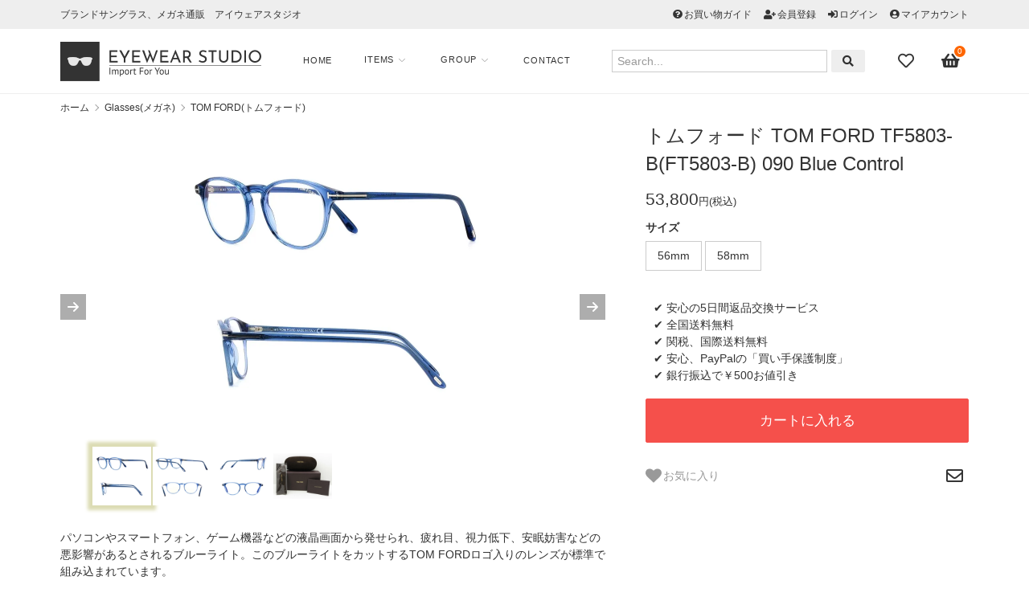

--- FILE ---
content_type: text/html; charset=EUC-JP
request_url: https://www.eyewear-studio.com/?pid=174439350
body_size: 20675
content:
<!DOCTYPE html PUBLIC "-//W3C//DTD XHTML 1.0 Transitional//EN" "http://www.w3.org/TR/xhtml1/DTD/xhtml1-transitional.dtd">
<html xmlns:og="http://ogp.me/ns#" xmlns:fb="http://www.facebook.com/2008/fbml" xmlns:mixi="http://mixi-platform.com/ns#" xmlns="http://www.w3.org/1999/xhtml" xml:lang="ja" lang="ja" dir="ltr">
<head>
<meta http-equiv="content-type" content="text/html; charset=euc-jp" />
<meta http-equiv="X-UA-Compatible" content="IE=edge,chrome=1" />
<title>トムフォード TOM FORD TF5803-B(FT5803-B) 090 Blue Control - ブランドサングラス、メガネ通販　アイウェアスタジオ</title>
<meta name="Keywords" content="トムフォード,TOM FORD,メガネ,眼鏡,TF5803-B,090" />
<meta name="Description" content="トムフォード メガネ（眼鏡）TF5803-B(FT5803-B) 090の商品ページです。その他のカラーもご用意出来ます。安心の返品交換保証＆送料無料。在庫状況、納期などお問い合わせください。ヨーロッパ各地を中心に世界中からお取寄せいたします。" />
<meta name="Author" content="Satoru Uematsu" />
<meta name="Copyright" content="Eyewear Studio" />
<meta http-equiv="content-style-type" content="text/css" />
<meta http-equiv="content-script-type" content="text/javascript" />
<link rel="stylesheet" href="https://www.eyewear-studio.com/css/framework/colormekit.css" type="text/css" />
<link rel="stylesheet" href="https://www.eyewear-studio.com/css/framework/colormekit-responsive.css" type="text/css" />
<link rel="stylesheet" href="https://img17.shop-pro.jp/PA01170/277/css/41/index.css?cmsp_timestamp=20251107131824" type="text/css" />
<link rel="stylesheet" href="https://img17.shop-pro.jp/PA01170/277/css/41/product.css?cmsp_timestamp=20251107131824" type="text/css" />

<link rel="alternate" type="application/rss+xml" title="rss" href="https://www.eyewear-studio.com/?mode=rss" />
<link rel="shortcut icon" href="https://img17.shop-pro.jp/PA01170/277/favicon.ico?cmsp_timestamp=20260123101425" />
<script type="text/javascript" src="//ajax.googleapis.com/ajax/libs/jquery/1.7.2/jquery.min.js" ></script>
<meta property="og:title" content="トムフォード TOM FORD TF5803-B(FT5803-B) 090 Blue Control - ブランドサングラス、メガネ通販　アイウェアスタジオ" />
<meta property="og:description" content="トムフォード メガネ（眼鏡）TF5803-B(FT5803-B) 090の商品ページです。その他のカラーもご用意出来ます。安心の返品交換保証＆送料無料。在庫状況、納期などお問い合わせください。ヨーロッパ各地を中心に世界中からお取寄せいたします。" />
<meta property="og:url" content="https://www.eyewear-studio.com?pid=174439350" />
<meta property="og:site_name" content="ブランドサングラス、メガネ通販　アイウェアスタジオ" />
<meta property="og:image" content="https://img17.shop-pro.jp/PA01170/277/product/174439350.jpg?cmsp_timestamp=20230429073202"/>
<meta property="og:type" content="product" />
<meta property="product:price:amount" content="39200" />
<meta property="product:price:currency" content="JPY" />
<meta property="product:product_link" content="https://www.eyewear-studio.com?pid=174439350" />
<meta name="viewport" content="width=device-width, initial-scale=1.0">

<link rel="preconnect" href="https://fonts.googleapis.com">
<link rel="preconnect" href="https://fonts.gstatic.com" crossorigin>
<link href="https://fonts.googleapis.com/css2?family=Oswald:wght@700&family=Zen+Old+Mincho:wght@700&display=swap" rel="preload" as="style" onload="this.rel='stylesheet'">
<!-- pure.css -->
<link href="https://unpkg.com/purecss@1.0.1/build/base-min.css" rel="preload" as="style" onload="this.rel='stylesheet'">
<link href="https://unpkg.com/purecss@1.0.1/build/grids-min.css" rel="preload" as="style" onload="this.rel='stylesheet'">
<link href="https://unpkg.com/purecss@1.0.1/build/grids-responsive-min.css" rel="preload" as="style" onload="this.rel='stylesheet'">
<link href="https://unpkg.com/purecss@1.0.1/build/buttons-min.css" rel="preload" as="style" onload="this.rel='stylesheet'">
<link href="https://unpkg.com/purecss@1.0.1/build/tables-min.css" rel="preload" as="style" onload="this.rel='stylesheet'">
<!-- slick -->
<link href="https://img.shop-pro.jp/tmpl_js/87/slick.css" rel="preload" as="style" onload="this.rel='stylesheet'">
<link href="https://img.shop-pro.jp/tmpl_js/87/slick-theme.css" rel="preload" as="style" onload="this.rel='stylesheet'">
<!-- fontawesome -->
<link href="https://cdnjs.cloudflare.com/ajax/libs/font-awesome/5.12.1/css/all.min.css" rel="preload" as="style" onload="this.rel='stylesheet'">


<style>.async-hide { opacity: 0 !important} </style>
<script>(function(a,s,y,n,c,h,i,d,e){s.className+=' '+y;h.start=1*new Date;
h.end=i=function(){s.className=s.className.replace(RegExp(' ?'+y),'')};
(a[n]=a[n]||[]).hide=h;setTimeout(function(){i();h.end=null},c);h.timeout=c;
})(window,document.documentElement,'async-hide','dataLayer',4000,
{'GTM-PNK55FN':true});</script>

<script>
  (function(i,s,o,g,r,a,m){i['GoogleAnalyticsObject']=r;i[r]=i[r]||function(){
  (i[r].q=i[r].q||[]).push(arguments)},i[r].l=1*new Date();a=s.createElement(o),
  m=s.getElementsByTagName(o)[0];a.async=1;a.src=g;m.parentNode.insertBefore(a,m)
  })(window,document,'script','//www.google-analytics.com/analytics.js','ga');

  ga('create', 'UA-71347226-1', 'auto');
  ga('require', 'GTM-PNK55FN');
  ga('send', 'pageview');

</script>

<!-- AdSIST Tool -->
<!-- Global site tag (gtag.js) - Google Ads: AW-11004217092 -->
<script async src="https://www.googletagmanager.com/gtag/js?id=AW-11004217092"></script>
<script>
    window.dataLayer = window.dataLayer || [];
    function gtag(){dataLayer.push(arguments);}
    gtag('js', new Date());
    
    gtag('config', 'AW-11004217092');
</script><script type="text/javascript">
    window.addEventListener('load', function() {
        const colorme = Colorme;
        switch (colorme.page) {
            case 'product':
                gtag('event', 'page_view', {
                    'send_to': 'AW-11004217092',
                    'value': colorme.product.sales_price,
                    'items': [{
                        'id': colorme.product.id.toString(),
                        'google_business_vertical': 'retail'
                    }],
                    'ecomm_pagetype': 'product',
                    'ecomm_prodid': colorme.product.id,
                });
                break;
            default:
                break;
        }
     }, false);
</script>
<meta name="google-site-verification" content="K-ZF4IgS-wRPOTgD0dMpxhV7Qliqv-BmAegXrsKiq4Y" />
<!-- AdSIST Tool End -->
<script>
  var Colorme = {"page":"product","shop":{"account_id":"PA01170277","title":"\u30d6\u30e9\u30f3\u30c9\u30b5\u30f3\u30b0\u30e9\u30b9\u3001\u30e1\u30ac\u30cd\u901a\u8ca9\u3000\u30a2\u30a4\u30a6\u30a7\u30a2\u30b9\u30bf\u30b8\u30aa"},"basket":{"total_price":0,"items":[]},"customer":{"id":null},"inventory_control":"none","product":{"shop_uid":"PA01170277","id":174439350,"name":"\u30c8\u30e0\u30d5\u30a9\u30fc\u30c9 TOM FORD TF5803-B(FT5803-B) 090 Blue Control","model_number":"","stock_num":null,"sales_price":39200,"sales_price_including_tax":39200,"variants":[{"id":1,"option1_value":"56mm","option2_value":"","title":"56mm","model_number":"","stock_num":null,"option_price":53800,"option_price_including_tax":53800,"option_members_price":53800,"option_members_price_including_tax":53800},{"id":2,"option1_value":"58mm","option2_value":"","title":"58mm","model_number":"","stock_num":null,"option_price":53800,"option_price_including_tax":53800,"option_members_price":53800,"option_members_price_including_tax":53800}],"category":{"id_big":1973119,"id_small":2},"groups":[],"members_price":39200,"members_price_including_tax":39200}};

  (function() {
    function insertScriptTags() {
      var scriptTagDetails = [];
      var entry = document.getElementsByTagName('script')[0];

      scriptTagDetails.forEach(function(tagDetail) {
        var script = document.createElement('script');

        script.type = 'text/javascript';
        script.src = tagDetail.src;
        script.async = true;

        if( tagDetail.integrity ) {
          script.integrity = tagDetail.integrity;
          script.setAttribute('crossorigin', 'anonymous');
        }

        entry.parentNode.insertBefore(script, entry);
      })
    }

    window.addEventListener('load', insertScriptTags, false);
  })();
</script>

<script async src="https://www.googletagmanager.com/gtag/js?id=G-GWF5L4EFQH"></script>
<script>
  window.dataLayer = window.dataLayer || [];
  function gtag(){dataLayer.push(arguments);}
  gtag('js', new Date());
  
      gtag('config', 'G-GWF5L4EFQH', (function() {
      var config = {};
      if (Colorme && Colorme.customer && Colorme.customer.id != null) {
        config.user_id = Colorme.customer.id;
      }
      return config;
    })());
  
  </script><script type="text/javascript">
  document.addEventListener("DOMContentLoaded", function() {
    gtag("event", "view_item", {
      currency: "JPY",
      value: Colorme.product.sales_price_including_tax,
      items: [
        {
          item_id: Colorme.product.id,
          item_name: Colorme.product.name
        }
      ]
    });
  });
</script><script async src="https://zen.one/analytics.js"></script>
</head>
<body>
<meta name="colorme-acc-payload" content="?st=1&pt=10029&ut=174439350&at=PA01170277&v=20260125062118&re=&cn=4e674356bbb46bf62a47532278a86344" width="1" height="1" alt="" /><script>!function(){"use strict";Array.prototype.slice.call(document.getElementsByTagName("script")).filter((function(t){return t.src&&t.src.match(new RegExp("dist/acc-track.js$"))})).forEach((function(t){return document.body.removeChild(t)})),function t(c){var r=arguments.length>1&&void 0!==arguments[1]?arguments[1]:0;if(!(r>=c.length)){var e=document.createElement("script");e.onerror=function(){return t(c,r+1)},e.src="https://"+c[r]+"/dist/acc-track.js?rev=3",document.body.appendChild(e)}}(["acclog001.shop-pro.jp","acclog002.shop-pro.jp"])}();</script> 


<div class="header-toolbar">
  <div class="container header-toolbar-inner">
    <div class="header-toolbar-left">
      ブランドサングラス、メガネ通販　アイウェアスタジオ
    </div>

    <div class="header-toolbar-right">
      <i class="fas fa-question-circle"></i><a href="https://www.eyewear-studio.com/?mode=sk">お買い物ガイド</a>
                                    <i class="fas fa-user-plus"></i><a href="https://www.eyewear-studio.com/customer/signup/new">会員登録</a>
                    <i class="fas fa-sign-in-alt"></i><a href="https://www.eyewear-studio.com/?mode=login&shop_back_url=https%3A%2F%2Fwww.eyewear-studio.com%2F">ログイン</a>
                    <i class="fas fa-user-circle"></i><a href="https://www.eyewear-studio.com/?mode=myaccount">マイアカウント</a>
    </div>
  </div>
</div>



<header id="header">
  <div class="header-toolbar-ie">
    <div class="container header-toolbar-inner">
      <div class="header-toolbar-left">
        ブランドサングラス、メガネ通販　アイウェアスタジオ
      </div>
      <div class="header-toolbar-right">
        <i class="fas fa-question-circle"></i><a href="https://www.eyewear-studio.com/?mode=sk">お買い物ガイド</a>
                                            <i class="fas fa-user-plus"></i><a href="https://www.eyewear-studio.com/customer/signup/new">会員登録</a>
                        <i class="fas fa-sign-in-alt"></i><a href="https://www.eyewear-studio.com/?mode=login&shop_back_url=https%3A%2F%2Fwww.eyewear-studio.com%2F">ログイン</a>
                            <i class="fas fa-user-circle"></i><a href="https://www.eyewear-studio.com/?mode=myaccount">マイアカウント</a>
      </div>
    </div>
  </div>
  <div class="container header-main">
    <div class="flex-inner">
      <div class="header-icon-menu">
        <a href="" class="u-toggle">
          <i class="fas fa-bars"></i>
        </a>
      </div>
      <a class="header-logo" href="/">
        <h1>
          <img src="https://img17.shop-pro.jp/PA01170/277/PA01170277.png?cmsp_timestamp=20260123101425" alt="ブランドサングラス、メガネ通販　アイウェアスタジオ" />
        </h1>
      </a>
      <nav class="header-nav">
        <ul class="header-navmenu" ontouchstart="">
          <li class="navmenu-item">
            <a class="navmenu-link" href="/">Home</a>
          </li>
          <li id="dropdown" class="navmenu-item navmenu-angle">
						<span class="navmenu-link" href="#"><span>Items</span><svg class="navmenu-arrow" xmlns="http://www.w3.org/2000/svg" width="16" height="16" viewBox="0 0 24 24" fill="none" stroke="#9b9b9b" stroke-width="1.5" stroke-linecap="round" stroke-linejoin="round"><path d="M6 9l6 6 6-6"/></svg></span>
            <div class="navmenu-megamenu">
                                            <ul class="pure-g navmenu-megamenu-inner">
                                      <li class="pure-u-1-4">
                      <a href="https://www.eyewear-studio.com/?mode=cate&cbid=1973118&csid=0&sort=n">
                        <img loading="lazy" src="" class="pure-image">
                        <div class="font-b" >Sunglasses(サングラス)</div>
                      </a>
                                                                        <ul class="unstyled">
                                                  <li>
                            <a href="https://www.eyewear-studio.com/?mode=cate&cbid=1973118&csid=6&sort=n">
                              <span class="megamenu-subc">BALENCIAGA(バレンシアガ)</span>
                            </a>
                          </li>
                                                                                                <li>
                            <a href="https://www.eyewear-studio.com/?mode=cate&cbid=1973118&csid=1&sort=n">
                              <span class="megamenu-subc">CHANEL(シャネル)</span>
                            </a>
                          </li>
                                                                                                <li>
                            <a href="https://www.eyewear-studio.com/?mode=cate&cbid=1973118&csid=3&sort=n">
                              <span class="megamenu-subc">GUCCI(グッチ)</span>
                            </a>
                          </li>
                                                                                                <li>
                            <a href="https://www.eyewear-studio.com/?mode=cate&cbid=1973118&csid=5&sort=n">
                              <span class="megamenu-subc">PRADA(プラダ)</span>
                            </a>
                          </li>
                                                                                                <li>
                            <a href="https://www.eyewear-studio.com/?mode=cate&cbid=1973118&csid=4&sort=n">
                              <span class="megamenu-subc">SAINT LAURENT(サンローラン)</span>
                            </a>
                          </li>
                                                                                                <li>
                            <a href="https://www.eyewear-studio.com/?mode=cate&cbid=1973118&csid=7&sort=n">
                              <span class="megamenu-subc">TIFFANY&CO.(ティファニー)</span>
                            </a>
                          </li>
                                                                                                <li>
                            <a href="https://www.eyewear-studio.com/?mode=cate&cbid=1973118&csid=2&sort=n">
                              <span class="megamenu-subc">TOM FORD(トムフォード)</span>
                            </a>
                          </li>
                        </ul>                                          </li>
                                      <li class="pure-u-1-4">
                      <a href="https://www.eyewear-studio.com/?mode=cate&cbid=1973119&csid=0&sort=n">
                        <img loading="lazy" src="" class="pure-image">
                        <div class="font-b" >Glasses(メガネ)</div>
                      </a>
                                                                        <ul class="unstyled">
                                                  <li>
                            <a href="https://www.eyewear-studio.com/?mode=cate&cbid=1973119&csid=6&sort=n">
                              <span class="megamenu-subc">BALENCIAGA(バレンシアガ)</span>
                            </a>
                          </li>
                                                                                                <li>
                            <a href="https://www.eyewear-studio.com/?mode=cate&cbid=1973119&csid=1&sort=n">
                              <span class="megamenu-subc">CHANEL(シャネル)</span>
                            </a>
                          </li>
                                                                                                <li>
                            <a href="https://www.eyewear-studio.com/?mode=cate&cbid=1973119&csid=3&sort=n">
                              <span class="megamenu-subc">GUCCI(グッチ)</span>
                            </a>
                          </li>
                                                                                                <li>
                            <a href="https://www.eyewear-studio.com/?mode=cate&cbid=1973119&csid=5&sort=n">
                              <span class="megamenu-subc">PRADA(プラダ)</span>
                            </a>
                          </li>
                                                                                                <li>
                            <a href="https://www.eyewear-studio.com/?mode=cate&cbid=1973119&csid=4&sort=n">
                              <span class="megamenu-subc">SAINT LAURENT(サンローラン)</span>
                            </a>
                          </li>
                                                                                                <li>
                            <a href="https://www.eyewear-studio.com/?mode=cate&cbid=1973119&csid=7&sort=n">
                              <span class="megamenu-subc">TIFFANY&CO.(ティファニー)</span>
                            </a>
                          </li>
                                                                                                <li>
                            <a href="https://www.eyewear-studio.com/?mode=cate&cbid=1973119&csid=2&sort=n">
                              <span class="megamenu-subc">TOM FORD(トムフォード)</span>
                            </a>
                          </li>
                        </ul>                                          </li>
                                  </ul>
                          </div>
          </li>
          					
          <li id="dropdown2" class="navmenu-item navmenu-angle">
						<span class="navmenu-link" href="#"><span>Group</span><svg class="navmenu-arrow" xmlns="http://www.w3.org/2000/svg" width="16" height="16" viewBox="0 0 24 24" fill="none" stroke="#9b9b9b" stroke-width="1.5" stroke-linecap="round" stroke-linejoin="round"><path d="M6 9l6 6 6-6"/></svg></span>
            <div class="navmenu-megamenu">
              							<ul class="pure-g navmenu-megamenu-inner">
																<li class="pure-u-1-4">
									<a href="https://www.eyewear-studio.com/?mode=grp&gid=2889618&sort=n">
										<img loading="lazy" src="" class="pure-image">
										<div class="font-b" >即納商品</div>
									</a> 
								</li>
																<li class="pure-u-1-4">
									<a href="https://www.eyewear-studio.com/?mode=grp&gid=2936876&sort=n">
										<img loading="lazy" src="" class="pure-image">
										<div class="font-b" >アウトレット</div>
									</a> 
								</li>
															</ul>
            </div>
          </li>
          					          <li class="navmenu-item">
            <a class="navmenu-link" href="https://eyewearstudio.shop-pro.jp/customer/inquiries/new">Contact</a>
          </li>
        </ul>
      </nav>

      <div class="header-icon">
        
        <div id="search-form">
          <form action="https://www.eyewear-studio.com/" method="get" class="mar_b_50" id="srch">
            <input type="hidden" name="mode" value="srh" /><input type="hidden" name="sort" value="n" />
            <input type="text" name="keyword" value="" placeholder="Search..." />
            <button class="pure-button pure-button-gray"><i class="fas fa-search"></i></button>
          </form>
        </div>
        					
        <div class="header-icon-fav">
          <a href="/?mode=f12" aria-label="Fav">
            <i class="far fa-heart"></i>
          </a>
        </div>
        <div class="header-icon-cart">
          <a href="https://www.eyewear-studio.com/cart/proxy/basket?shop_id=PA01170277&shop_domain=eyewear-studio.com" aria-label="View cart">
            <i class="fas fa-shopping-basket"></i>
            <span class="header-icon-cart-label " data-cart-item-count="">0</span>
          </a>
        </div>
        <!--<div class="header-icon-search">
          <span id="search-icon">
            <i class="fas fa-search"></i>
          </span>
        </div>-->
      </div>
    </div>

  </div>
</header>



<div class="sp-search-form">
	<form action="https://www.eyewear-studio.com/" method="get" class="mar_b_50" id="srch">
		<input type="hidden" name="mode" value="srh" /><input type="hidden" name="sort" value="n" />
		<input type="text" name="keyword" value="" placeholder="Search..." />
		<button class="pure-button pure-button-black"><i class="fas fa-search"></i></button>
	</form>
</div>





  <link rel="stylesheet" href="https://cdn.jsdelivr.net/npm/swiper@11/swiper-bundle.min.css"　/>

<!-- link href="https://file002.shop-pro.jp/PA01170/277/photoswipe/photoswipe.css" rel="stylesheet">
<link href="https://file002.shop-pro.jp/PA01170/277/photoswipe/default-skin/default-skin.css" rel="stylesheet" -->


<div id="product" class="container ie-mt3">
  
  <ul class="breadcrumbs">
      <li><a href="https://www.eyewear-studio.com/">ホーム</a></li>
              <li><a href="?mode=cate&cbid=1973119&csid=0&sort=n">Glasses(メガネ)</a></li>
                    <li><a href="?mode=cate&cbid=1973119&csid=2&sort=n">TOM FORD(トムフォード)</a></li>
        </ul>
		
  

      <form name="product_form" method="post" action="https://www.eyewear-studio.com/cart/proxy/basket/items/add">
			
			
      <div class="footer-above">
        <div class="footer-above-inner">
                      <div class="disable_cartin product_cart_area footer-above-btn">
              <button id="chk-btn" class="pure-button pure-button-black btn-addcart">カートに入れる</button>
            </div>
                      					<div class="footer-above-btn">
            <button type="button" class="pure-button pure-button-black btn-fav"  data-favorite-button-selector="DOMSelector" data-product-id="174439350" data-added-class="is-added">
							<svg role="img" aria-hidden="true"><use xlink:href="#heart"></use></svg><span>お気に入り</span>
            </button>
					</div>
					
        </div>
      </div>			
						
			
      <div class="pure-g">
        
        <div class="product-image">
                    <div class="product-image-main">
            <div class="swiper-wrapper">             
              <div class="pswp-image swiper-slide"><img src="https://img17.shop-pro.jp/PA01170/277/product/174439350.jpg?cmsp_timestamp=20230429073202" class="main-image" alt="トムフォード TOM FORD TF5803-B(FT5803-B) 090 Blue Control" width="400" height="400" loading="eager"></div>
                                                <div class="pswp-image swiper-slide"><img src="https://img17.shop-pro.jp/PA01170/277/product/174439350_o1.jpg?cmsp_timestamp=20230429073202" class="main-image" alt="トムフォード TOM FORD TF5803-B(FT5803-B) 090 Blue Control" width="400" height="400" loading="lazy"></div>
                                                                <div class="pswp-image swiper-slide"><img src="https://img17.shop-pro.jp/PA01170/277/product/174439350_o2.jpg?cmsp_timestamp=20230429073202" class="main-image" alt="トムフォード TOM FORD TF5803-B(FT5803-B) 090 Blue Control" width="400" height="400" loading="lazy"></div>
                                                                <div class="pswp-image swiper-slide"><img src="https://img17.shop-pro.jp/PA01170/277/product/174439350_o3.jpg?cmsp_timestamp=20230429073202" class="main-image" alt="トムフォード TOM FORD TF5803-B(FT5803-B) 090 Blue Control" width="400" height="400" loading="lazy"></div>
                                                                                                                                                                                                                                                                                                                                                                                                                                                                                                                                                                                                                                                                                                                                                                                                                                                                                                                                                                                                                                                                                                                                                                                                                                                                                                                                                                                                                                                                              </div>
            <div class="product-image-pagination"></div>
            <button hidden type="button" class="product-image-btn prev" title="前の画像"><svg role="img" aria-hidden="true" style="rotate:180deg"><use href="#icon-arrow"></use></svg></button>
            <button hidden type="button" class="product-image-btn next" title="次の画像"><svg role="img" aria-hidden="true"><use href="#icon-arrow"></use></svg></button>
            <button hidden type="button" class="modal-close" title="拡大画像をとじる"><svg role="img" aria-hidden="true"><use href="#icon-close"></use></svg></button>
          </div>

                                <div class="product-image-sub">
              <img src="https://img17.shop-pro.jp/PA01170/277/product/174439350.jpg?cmsp_timestamp=20230429073202" class="thumb active" width="123" height="123" alt="" data-index="0" loading="lazy" >
                                                <img src="https://img17.shop-pro.jp/PA01170/277/product/174439350_o1.jpg?cmsp_timestamp=20230429073202" class="thumb" width="123" height="123" alt="" data-index="1" loading="lazy">
                                                                <img src="https://img17.shop-pro.jp/PA01170/277/product/174439350_o2.jpg?cmsp_timestamp=20230429073202" class="thumb" width="123" height="123" alt="" data-index="2" loading="lazy">
                                                                <img src="https://img17.shop-pro.jp/PA01170/277/product/174439350_o3.jpg?cmsp_timestamp=20230429073202" class="thumb" width="123" height="123" alt="" data-index="3" loading="lazy">
                                                                                                                                                                                                                                                                                                                                                                                                                                                                                                                                                                                                                                                                                                                                                                                                                                                                                                                                                                                                                                                                                                                                                                                                                                                                                                                                                                                                                                                                              </div>
                  </div>
        

        
        <div class="pure-u-1 pure-u-md-2-5 product-info-wrapper">
                                        <h2 class="pd-name">トムフォード TOM FORD TF5803-B(FT5803-B) 090 Blue Control</h2>

          
                    

                                <div id="price" class="pd-price">
              		
                                                                            53,800<span class="font-m">円(税込)</span>
                                                                                </div>
          
          <div class="product-spec-block">
            
                          						  								<div class="c-form__unit-wrap">
																		<div class="c-form__unit">	
										<div class="c-form__unit-label">
											サイズ<span class="opt_error"></span>
										</div>
										<div class="c-form__unit-body">
											<div class="c-form__option">	
													
													
													<input type="radio" id="nae-1-1" name="option1" value="82117287,0" />
													<label for="nae-1-1"><span class="label-name">56mm</span></label>
													
													
													<input type="radio" id="nae-1-2" name="option1" value="82117287,1" />
													<label for="nae-1-2"><span class="label-name">58mm</span></label>
															
											</div>
										</div>
									</div>	
										
								</div>						
                                      

            
                        

            
                          <div class="product-qty">
                                  
                  <input type="hidden" name="product_num" value="1" class="product-cart-init-num txt-c">
                  
                
                                                                                </div>
                        

            <ul class="unstyled  txt_l mar_t_10">
            <li><i class="icon-b icon-check va-10 mar_l_5 mar_r_5"></i>
             &#10004;&#65039; 安心の5日間返品交換サービス
            </li>
            <li><i class="icon-b icon-check va-10 mar_l_5 mar_r_5"></i>
             &#10004;&#65039; 全国送料無料
            </li>
            <li><i class="icon-b icon-check va-10 mar_l_5 mar_r_5"></i>
             &#10004;&#65039; 関税、国際送料無料
            </li>
            <li><i class="icon-b icon-check va-10 mar_l_5 mar_r_5"></i>
             &#10004;&#65039; 安心、PayPalの「買い手保護制度」
            </li>
            <li><i class="icon-b icon-check va-10 mar_l_5 mar_r_5"></i>
             &#10004;&#65039; 銀行振込で￥500お値引き
            </li>
            </ul>

            
                                                  <!- // オプション情報（表形式） -->

            
                          <div class="stock_error mgb1m"></div>
              <div class="disable_cartin product_cart_area">
                <button id="chk-btn2" class="pure-button pure-button-black btn-addcart">カートに入れる</button> 
              </div>
                                      

                        <div class="pd-fav-item">
              <button type="button"  data-favorite-button-selector="DOMSelector" data-product-id="174439350" data-added-class="is-added">
                <svg role="img" aria-hidden="true"><use xlink:href="#heart"></use></svg><span>お気に入り</span>
              </button>
              
              <ul class="unstyled sns-icon">
																                
								                <li><a href="https://eyewearstudio.shop-pro.jp/customer/products/174439350/inquiries/new"><i class="far fa-envelope"></i></a></li>

              </ul>
              
            </div>

            
            						
          </div>
          
        </div>
        
      </div>

      <div class="pure-g" class="mg30">
        <div class="pure-u-1 pure-u-md-3-5">
          
          <div class="product-order-exp col-lg-12">
            <p>パソコンやスマートフォン、ゲーム機器などの液晶画面から発せられ、疲れ目、視力低下、安眠妨害などの悪影響があるとされるブルーライト。このブルーライトをカットするTOM FORDロゴ入りのレンズが標準で組み込まれています。</p><p>ビジネスやプライベートでパソコン、スマートフォンなど長時間使われる方におすすめです。</p><table class="table table-bordered mar_b_30"> <tr><td>モ デ ル</td><td>TF5803-B(FT5803-B)</td></tr> <tr><td>カ ラ ー</td><td>090</td></tr> <tr><td>サ イ ズ</td><td>レンズ横幅：約49/51mm、レンズ縦幅：約40mm、鼻幅：約19mm、テンプル：約145mm</td></tr> <tr><td>付 属 品</td><td>純正ケース、クリーニングクロス、ギャランティーカード</td></tr> </table><ul><li>度入りレンズをご希望の場合はフレームのみをご購入後、お近くのメガネ店様にご相談ください。</li><li>純正ケースのデザインは生産時期、モデル等により異なる場合がございます。</li></ul><p>海外からのお取寄せのためお届けまでに10～20日ほどいただきます。⇒　<a href="?mode=f2" class="btn">詳しく</a><br />（在庫状況により5週間程度となる場合もございます）</p><p> ご希望の方には海外手配先での在庫状況、お届けまでの目安の日数をお調べいたします。お問い合わせください。</p><img src="https://img17.shop-pro.jp/PA01170/277/etc/serushiru_banner.jpg?cmsp_timestamp=202807210242" class="mar_t_10" alt="グローバルフィット、インターナショナルモデルにはセルシールを無料プレゼント。ズレ落ちを防止し、透明シリコンなので目立ちません。">
						
            <h2 class="pad_l_10 mar_t_0 mar_b_20 txt_24 txt_fwn bor_b_1">Eyewear Studioでご購入のメリット</h2>
            <ul class="inline col-sm-12 mar_b_50">
            <li>
            <a href="?mode=f4" class="btn btn-lg mar_b_20">安心の5日間返品交換サービス</a>
            </li>
            <li>
            <a href="?mode=sk" class="btn btn-lg mar_b_20">全国送料無料</a>
            </li>
            <li>
            <a href="?mode=f2#free_tax_shiping" class="btn btn-lg mar_b_20">関税、国際送料無料</a>
            </li>
            <li>
            <a href="?mode=f5" class="btn btn-lg mar_b_20">安心が付いてくるPayPalの「買い手保護制度」</a>
            </li>
            <li>
            <a href="?mode=sk#payment" class="btn btn-lg mar_b_20">銀行振込で￥500お値引き</a>
            </li>
            </ul>
						
            
            <h2 class="pad_l_10 mar_t_0 mar_b_20 txt_24 txt_fwn bor_b_1">お客様の声</h2>
            <p class="mar_b_20">
            当店でお買上げいただいたお客様から多くご満足の声をいただいております。あなたにもアイウェアと"ご滿足"をセットにしてお届けいたします。
            </p>
            <div class="col col-lg-12 col-sm-12 mar_t_20 mar_b_30">
            <div class="col col-lg-3 col-sm-3">
            <p class="img_center">
            <img src="https://img17.shop-pro.jp/PA01170/277/etc_base64/dXNlcl9pY29uX3dvbWFu.gif" alt="女性ユーザー様" width="100" height="100" loading="lazy" />
            </p>
            </div>
            <div class="col col-lg-9 col-sm-9 bubble bubble-left">
            <p class="mar_t_20 mar_l_10 mar_r_10 txt_16 txt_fwb">私からの質問にも、細かくプロの目線でお答え頂ける。相談にも快く乗って下さる。非常に満足。この上なく幸せな気持ちになります。</p>
            <p class="mar_t_10 mar_l_10 mar_r_10 mar_b_20">岐阜県 ココさん。様 40代/女性 会社員</p>
            </div>
            </div>

            <hr />
            <div class="col col-lg-12 col-sm-12 mar_t_20 mar_b_30">
            <div class="col col-lg-3 col-sm-3">
            <p class="img_center">
            <img src="https://img17.shop-pro.jp/PA01170/277/etc_base64/dXNlcl9pY29uX3dvbWFu.gif" alt="女性ユーザー様" width="100" height="100" loading="lazy" />
            </p>
            </div>
            <div class="col col-lg-9 col-sm-9 bubble bubble-left">
            <p class="mar_t_20 mar_l_10 mar_r_10 txt_16 txt_fwb">最初から最後まで、すごく良く対応して頂きました。満足以外の言葉はありません。大満足です。</p>
            <p class="mar_t_10 mar_l_10 mar_r_10 mar_b_20">岐阜県 ココ様 30代/女性 会社員</p>
            </div>
            </div>

            <hr />
            <div class="col col-lg-12 col-sm-12 mar_t_20 mar_b_30">
            <div class="col col-lg-3 col-sm-3">
            <p class="img_center">
            <img src="https://img17.shop-pro.jp/PA01170/277/etc_base64/dXNlcl9pY29uX3dvbWFu.gif" alt="女性ユーザー様" width="100" height="100" loading="lazy" />
            </p>
            </div>
            <div class="col col-lg-9 col-sm-9 bubble bubble-left">
            <p class="mar_t_20 mar_l_10 mar_r_10 txt_16 txt_fwb">質問にも丁寧な返答が頂けました。お客様目線で親切、丁寧なご対応に感動しました。</p>
            <p class="mar_t_10 mar_l_10 mar_r_10 mar_b_20">愛知県 りんりん様 30代/女性 パート/アルバイト</p>
            </div>
            </div>

            <hr />
            <div class="col col-lg-12 col-sm-12 mar_t_20 mar_b_30">
            <div class="col col-lg-3 col-sm-3">
            <p class="img_center">
            <img src="https://img.shop-pro.jp/PA01170/277/etc_base64/dXNlcl9pY29uX21hbg.gif" alt="男性ユーザー様" width="100" height="100" loading="lazy" />
            </p>
            </div>
            <div class="col col-lg-9 col-sm-9 bubble bubble-left">
            <p class="mar_t_20 mar_l_10 mar_r_10 txt_16 txt_fwb">サイズの交換をお願いしましたが気持よく対応もらい、少々お時間はかかってしまいましたが最終的には満足のいく商品を手にすることができました。</p>
            <p class="mar_t_10 mar_l_10 mar_r_10 mar_b_20">熊本県 Y.S.様 40代/男性 自営業/自由業</p>
            </div>
            </div>

            <hr />
            <div class="col col-lg-12 col-sm-12 mar_t_20 mar_b_30">
            <div class="col col-lg-3 col-sm-3">
            <p class="img_center">
            <img src="https://img17.shop-pro.jp/PA01170/277/etc_base64/dXNlcl9pY29uX3dvbWFu.gif" alt="女性ユーザー様" width="100" height="100" loading="lazy" />
            </p>
            </div>
            <div class="col col-lg-9 col-sm-9 bubble bubble-left">
            <p class="mar_t_20 mar_l_10 mar_r_10 txt_16 txt_fwb">対応も良く、小まめにメールをいただいたので、商品の到着まで安心して待つことが出来ました。
            商品の画像以上に素敵で満足しています。</p>
            <p class="mar_t_10 mar_l_10 mar_r_10 mar_b_20">宮城県 M.U.様 30代/女性 会社役員</p>
            </div>
            </div>

            <hr />
            <div class="col col-lg-12 col-sm-12 mar_t_20 mar_b_30">
            <div class="col col-lg-3 col-sm-3">
            <p class="img_center">
            <img src="https://img17.shop-pro.jp/PA01170/277/etc_base64/dXNlcl9pY29uX3dvbWFu.gif" alt="女性ユーザー様" width="100" height="100" loading="lazy" />
            </p>
            </div>
            <div class="col col-lg-9 col-sm-9 bubble bubble-left">
            <p class="mar_t_20 mar_l_10 mar_r_10 txt_16 txt_fwb">到着まで細やかに連絡をいただけたので、購入前に思っていた不安は解消されました。想像以上に可愛くて、とても満足しています♪ありがとうございました(^^)</p>
            <p class="mar_t_10 mar_l_10 mar_r_10 mar_b_20">神奈川県 K.K.様 30代/女性 OL</p>
            </div>
            </div>

            <hr />
            <div class="col col-lg-12 col-sm-12 mar_t_20 mar_b_30">
            <div class="col col-lg-3 col-sm-3">
            <p class="img_center">
            <img src="https://img.shop-pro.jp/PA01170/277/etc_base64/dXNlcl9pY29uX21hbg.gif" alt="男性ユーザー様" width="100" height="100" loading="lazy" />
            </p>
            </div>
            <div class="col col-lg-9 col-sm-9 bubble bubble-left">
            <p class="mar_t_20 mar_l_10 mar_r_10 txt_16 txt_fwb">思っていたより早く到着しました。商品もバッチリです。</p>
            <p class="mar_t_10 mar_l_10 mar_r_10 mar_b_20">山梨県 M.K.様 30代/男性 会社員</p>
            </div>
            </div>

            <div style="text-align:center;">
            <a href="?mode=f11" class="btn btn-lg mar_b_50">お客様の声をもっとくわしく見る</a>
            </div>				
            						
						
            
                          <section class="together-items">
                <h2 class="pad_l_10 mar_b_20 txt_28 txt_fwn bor_b_1">こちらのカラーはいかがでしょうか？</h2>
                <ul class="prd-lst pure-g spread-width">
                                      <li class="pure-u-1-3 product-item-card">
									    <div class="pic-wrapper">
											<a href="?pid=174439347">
                                                  <img loading="lazy" src="https://img17.shop-pro.jp/PA01170/277/product/174439347_th.jpg?cmsp_timestamp=20230429073157" srcset="https://img17.shop-pro.jp/PA01170/277/product/174439347_th.jpg?cmsp_timestamp=20230429073157 320w,https://img17.shop-pro.jp/PA01170/277/product/174439347.jpg?cmsp_timestamp=20230429073157" sizes="30vw, (min-width:960px) 220px" loading="lazy" alt="トムフォード TOM FORD TF5803-B(FT5803-B) 001 Blue Control">
                                              </a>
										  </div>
									    <!--<div class="pic-name">
                        <a href="?pid=174439347">トムフォード TOM FORD TF5803-B(FT5803-B) 001 Blue Control</a>
										  </div>-->
                    </li>
                                      <li class="pure-u-1-3 product-item-card">
									    <div class="pic-wrapper">
											<a href="?pid=174439348">
                                                  <img loading="lazy" src="https://img17.shop-pro.jp/PA01170/277/product/174439348_th.jpg?cmsp_timestamp=20230429073159" srcset="https://img17.shop-pro.jp/PA01170/277/product/174439348_th.jpg?cmsp_timestamp=20230429073159 320w,https://img17.shop-pro.jp/PA01170/277/product/174439348.jpg?cmsp_timestamp=20230429073159" sizes="30vw, (min-width:960px) 220px" loading="lazy" alt="トムフォード TOM FORD TF5803-B(FT5803-B) 054 Blue Control">
                                              </a>
										  </div>
									    <!--<div class="pic-name">
                        <a href="?pid=174439348">トムフォード TOM FORD TF5803-B(FT5803-B) 054 Blue Control</a>
										  </div>-->
                    </li>
                                      <li class="pure-u-1-3 product-item-card">
									    <div class="pic-wrapper">
											<a href="?pid=174439349">
                                                  <img loading="lazy" src="https://img17.shop-pro.jp/PA01170/277/product/174439349_th.jpg?cmsp_timestamp=20230429073201" srcset="https://img17.shop-pro.jp/PA01170/277/product/174439349_th.jpg?cmsp_timestamp=20230429073201 320w,https://img17.shop-pro.jp/PA01170/277/product/174439349.jpg?cmsp_timestamp=20230429073201" sizes="30vw, (min-width:960px) 220px" loading="lazy" alt="トムフォード TOM FORD TF5803-B(FT5803-B) 055 Blue Control">
                                              </a>
										  </div>
									    <!--<div class="pic-name">
                        <a href="?pid=174439349">トムフォード TOM FORD TF5803-B(FT5803-B) 055 Blue Control</a>
										  </div>-->
                    </li>
                                  </ul>
              </section>
                        
          </div>
          
        </div>

        
        <div class="pure-u-1-1 pure-u-md-2-5">
        </div>
      </div>

      <input type="hidden" name="user_hash" value="e46a80119a31b07b4635672f141bc938"><input type="hidden" name="members_hash" value="e46a80119a31b07b4635672f141bc938"><input type="hidden" name="shop_id" value="PA01170277"><input type="hidden" name="product_id" value="174439350"><input type="hidden" name="members_id" value=""><input type="hidden" name="back_url" value="https://www.eyewear-studio.com/?pid=174439350"><input type="hidden" name="reference_token" value="aed8c8424e0f4210b8b637e4477a5ee3"><input type="hidden" name="shop_domain" value="eyewear-studio.com">
    </form>
  </div>




<svg xmlns="http://www.w3.org/2000/svg" style="display:none">
<symbol id="star" viewBox="0 0 1792 1792"><path d="M1728 647q0 22-26 48l-363 354 86 500q1 7 1 20 0 21-10.5 35.5T1385 1619q-19 0-40-12l-449-236-449 236q-22 12-40 12-21 0-31.5-14.5T365 1569q0-6 2-20l86-500L89 695q-25-27-25-48 0-37 56-46l502-73L847 73q19-41 49-41t49 41l225 455 502 73q56 9 56 46z"/></symbol>
<symbol id="icon-arrow" viewBox="0 0 32 32"><path d="M19.414 27.414l10-10c0.781-0.781 0.781-2.047 0-2.828l-10-10c-0.781-0.781-2.047-0.781-2.828 0s-0.781 2.047 0 2.828l6.586 6.586h-19.172c-1.105 0-2 0.895-2 2s0.895 2 2 2h19.172l-6.586 6.586c-0.39 0.39-0.586 0.902-0.586 1.414s0.195 1.024 0.586 1.414c0.781 0.781 2.047 0.781 2.828 0z"></path></symbol>
<symbol id="icon-close" viewBox="0 0 24 24"><path d="M18.984 6.422l-5.578 5.578 5.578 5.578-1.406 1.406-5.578-5.578-5.578 5.578-1.406-1.406 5.578-5.578-5.578-5.578 1.406-1.406 5.578 5.578 5.578-5.578z"></path></symbol>
</svg>

<script>
$(function () {
	//if文はSOLD OUT時のエラー回避
  if($('#chk-btn').size()) check_option('chk-btn');
  if($('#chk-btn2').size()) check_option('chk-btn2');
});	

function check_option(btn_no){
  var btn = document.getElementById(btn_no);

  btn.addEventListener('click', function(event) {
    //入力チェック 
		//radioの項目が1つしかないときにundefinedになるため、querySelectorAllを使う必要がある
    var flag=false, flag1=false, flag2=false;
		var op1_len=document.product_form.querySelectorAll('[name="option1"]').length;
		var op2_len=document.product_form.querySelectorAll('[name="option2"]').length;		
		var op1_chk=document.product_form.querySelectorAll('[name="option1"]:checked').length;
		var op2_chk=document.product_form.querySelectorAll('[name="option2"]:checked').length;
		
		//console.log( op1_len +" "+ op2_len +" " + op1_chk +" "+ op2_chk);		
    //オプションの数によって分岐
    if(op1_len && op2_len) {
		  if(op1_chk) { 
        flag1 = true;
			}
			if(op2_chk) { 
				flag2 = true;    
			}
      if(flag1 && flag2) {
        flag = true;
      }
		} else if(op1_len) {
      for(var i=0; i<op1_len; i++){
        if(op1_chk){ 
          flag1 = true;
          flag = true; 
        }
      }
    } else {
      flag = true;
    }
    
    console.log(flag +" f1="+ flag1 +" f2="+ flag2);
    
    // 選択されていない場合の処理
    if(!flag){ 
      //クリア
      $('.c-form__unit:nth-of-type(1) .opt_error').text('');
      $('.c-form__unit:nth-of-type(2) .opt_error').text('');
      
      if(!flag1) {
        $('.c-form__unit:nth-of-type(1) .opt_error').text('　未選択');
      }
      if(!flag2) {
        $('.c-form__unit:nth-of-type(2) .opt_error').text('　未選択');
      }
      
      //オプション位置へ移動
      var windowWidth = $(window).width();
      if (windowWidth < 768) {
        var target = $(".product-info-wrapper");
        var position = $(target).offset().top - 80;
        $('html,body').animate({scrollTop: position}, 400);
      }		
      //submitしない処理
      event.stopPropagation();
      event.preventDefault();
    }
  });  
}
</script>


<script>
	var option_num=1;
</script>

      <script>
      var price=[], stock=[], stock_num=[], m=0, stock_total=0;
    </script>
          <script>
        var n=0;
        price[m]=[];
        stock[m]=[];
        stock_num[m]=[];
      </script>
              <script>
					//console.log("k="+0+"k2="+0);
          price[m][n]="53,800円(税込)";
					price[m][n]=price[m][n].replace('円\(','<span class="font-m">円\(');
					price[m][n]=price[m][n].replace('\)','\)</span>');
										            stock[m][n]="";					
            stock_num[m][n]=0;
					  stock_total=stock_total+0;					  
					          n=n+1;
        </script>
              <script>
					//console.log("k="+0+"k2="+1);
          price[m][n]="53,800円(税込)";
					price[m][n]=price[m][n].replace('円\(','<span class="font-m">円\(');
					price[m][n]=price[m][n].replace('\)','\)</span>');
										            stock[m][n]="";					
            stock_num[m][n]=0;
					  stock_total=stock_total+0;					  
					          n=n+1;
        </script>
            <script>
        m=m+1;
      </script>
      
            <script>	
        var stock_change_flg=1;
        if(stock_total==0) {
          stock_change_flg=0;
        }
      </script>
      
  		<script>
		$(function () {
			var i,j,k,st;
			var stock_sum=0;//ローカル変数

      //ラベルに色をつける
			$('label[for^="nae"]').each(function() {		
			if($(this).text()=="Red"){
				$(this).addClass('label-color Red');
			}
			else if($(this).text()=="Blue"){
				$(this).addClass('label-color Blue');
			}
			});

      //読込直後のオプション在庫切れのスラッシュ
			if(stock_change_flg) {
        //option1在庫なしチェック
	  		for(i=0;i<stock_num[0].length;i++){
		  		stock_sum=0;				
			  	for(j=0;j<stock_num.length;j++){		
				  	stock_sum=stock_sum+stock_num[j][i];			
				  }
				  if(stock_sum==0){
					  k=i+1;
  					st=$("label[for='nae-1-"+k+"']");
	  				st.addClass('soldout-slash');	
		  		}
			  }
			  //option2在庫なしチェック
			  for(i=0;i<stock_num.length;i++){
  				stock_sum=0;
  				for(j=0;j<stock_num[0].length;j++){
	  				stock_sum=stock_sum+stock_num[i][j];
		  		}
			  	if(stock_sum==0){
				  	k=i+1;
					  st=$("label[for='nae-2-"+k+"']");
					  st.addClass('soldout-slash');		
				  }
			  }	
			}
		});		
		</script>

    <script>
    $(function () {
      var select=[];
      var i,j,k,l,o,p,q,r;
      var form=$('[name=product_form]');
      form.find('.c-form__option input[type=radio]').change(function () {
        $('.c-form__option input[type="radio"]:checked').each(function() {
          if($(this).attr('id').indexOf('nae-1')!==-1) { 
						//未選択クリア
            $('.c-form__unit:nth-of-type(1) .opt_error').text('');
            						
            select[0]=$(this).attr('id');	
    	      $("label[for^='nae-2-']").removeClass('soldout-slash');
				    var sp=select[0].split('-');
				    i=sp[2]-1;
			      if(stock_change_flg) {
				      for (j=0; j< stock_num.length; j++) {
				        if (stock_num[j][i]==0) {
                  k=j+1;
						      var st=$("label[for='nae-2-"+k+"']");
						      st.addClass('soldout-slash');
					      }
				      }							
				    }						
          } else if($(this).attr('id').indexOf('nae-2')!==-1) {
						//未選択クリア
            $('.c-form__unit:nth-of-type(2) .opt_error').text('');						
						
            select[1]=$(this).attr('id');			
				    $("label[for^='nae-1-']").removeClass('soldout-slash');
				    var spl=select[1].split('-');
				    p=spl[2]-1;
			      if(stock_change_flg) {	
				      for (o = 0; o < stock_num[0].length; o++) {
				        if (stock_num[p][o]==0) {
                  l=o+1;
						      st=$("label[for='nae-1-"+l+"']");
						      st.addClass('soldout-slash');
					      }
				      }									
    				}
			    }						
        });
				//nae-1にop1、nae-2にop2
        if(typeof select[0]!=='undefined' && typeof select[1]!=='undefined') {
          var spl1=select[0].split('-');
          q=spl1[2]-1;//nae-1-x 三つ目を取得　-1で調整
          var spl2=select[1].split('-');
          r=spl2[2]-1;//nae-2-x 三つ目を取得　-1で調整
          $('#price').html(price[r][q]);
          if(stock_change_flg==1) $('#stock').text(stock[r][q]);
					//console.log("2 "+stock[q][r]);
        } else if(typeof select[0]!=='undefined' && typeof select[1]==='undefined'
									&& stock.length<=1) {
          var spl1=select[0].split('-');
          q=spl1[2]-1;//nae-1-x 三つ目を取得　-1で調整
          r=0
          $('#price').html(price[r][q]);
          if(stock_change_flg==1) $('#stock').text(stock[r][q]);
        }
      });
    });
    </script>
  
<script>
Colorme = Colorme || {};

// product_stock.jsが複数回読まれた時に2回目以降は無効化
if(typeof Colorme.productStockJsAlreadyRead === 'undefined') {
  Colorme.productStockJsAlreadyRead = true;

  $(function () {
    if ($(".stock_error") == void (0) || ($(".disable_cartin") == void (0))) return;

    var form = $('[name=product_form]'),
      c_class = $(".stock_error"),
      dis_cart = $(".disable_cartin");

    if (form.length > 1) {
      form.splice(1, form.length);
    }
    if (form.find("input[name^=option]").length <= 0) return;

    if (dis_cart.children().length >= 1) {
      var dis_but = dis_cart.children();
    } else {
      var dis_but = dis_cart;
    }

    var a = function (ev) {

      form.find('input[name^=option]').each(function (i, v) {	
        if (this.value == 0) {
          if ($(this).parent().parent().parent().siblings().text() == "" || $(this).parent().parent().parent().siblings().length > 1) {
            var str_err = "オプション";
          } else {
            var str_err = $(this).parent().parent().parent().siblings().text();
          }
          c_class.text(str_err + "を選択してください").css("display", "block");
          return false;
        }
      });

      return true;
    };

    dis_but.delegate($(this), 'click', a);

    form.find('input[name^=option],input[type=text][name=product_num],input[type=number][name=product_num]').change(function (e) {
      checkProductStock(form, c_class, e);
    });

    $('[name=product_form]').submit(function(e) {
      checkProductStock(form, c_class, e);

      if (typeof ga !== "undefined") {
        ga(function() {
          var trackers = ga.getAll();
          var linkerParams = [];
          trackers.forEach(function(tracker) {
            linkerParams.push(tracker.get('linkerParam'));
          });
          var action = form.attr('action');
          if (action.indexOf('?') == -1) {
            form.attr('action', action + '?' + linkerParams.join('&'));
          } else {
            form.attr('action', action + '&' + linkerParams.join('&'));
          }
        });
      }
    });
  });

  var convertNumFullToHalf = function (arg) {
    return arg.replace(/[０１２３４５６７８９]/g
        , function (arg) {
          var num = "０１２３４５６７８９".indexOf(arg);
          return (num !== -1) ? num : arg;
        }
    );
  };

  var checkProductStock = function (form, c_class, e) {
    var $productNum = $("input[name=product_num]");
    var productNum = convertNumFullToHalf($productNum.val());
    $productNum.val(productNum); // 入力された数字を全角から半角へ変換
    if (!$.isNumeric(productNum) || productNum <= 0) return; // 自然数以外が入力されている場合、通信しない
    var select_array = {};
    var param = location.search.split("?"),
        pid = param[1].match("pid=[0-9]*");
    if (form.find("input[name^=option]").length > 0) {
      form.find('input[name^=option]:checked').each(function (i, v) {
        if (this.value == 0) return;
        select_array['option[' + i + ']'] = this.value;
      });
    }

		//console.log("len "+form.find("input[name^=option]").length);

	//console.log(option_num +" " + Object.keys(select_array).length);
  if(option_num==Object.keys(select_array).length){
    $.ajax({
      type: "POST",
      data: select_array,
      dataType: "json",
      url: "?" + pid + "&mode=option_get&preOrderNum=" + productNum,
      async: false,
      success: function (option_val, req) {
        submit_flg = true;
        c_class.css("display", "none");
				
        if (option_val.stock_flg == 0) {
          if (option_val.stock_num == -1) {
            c_class.text("選択いただいた商品の在庫数が不足しています").css("display", "block");
          } else if (option_val.stock_num == 0) {
            c_class.text("選択いただいた商品の在庫はありません").css("display", "block");
          } else if (option_val.stock_num < parseInt(productNum)) {
            c_class.text("選択いただいた商品の在庫は残り" + option_val.stock_num + decodeURI(option_val.unit) + "です").css("display", "block");
          }
          if (c_class.css('display') == 'block') {
            e.preventDefault();
            return false;
          }
        }

        var form_status = form.find("input[type=submit]"),
            submit_name = form_status.attr("name");

        if (submit_name == "submit") {
          form_status.attr("name", "");
          var clone_submit = form_status.clone();
          $(this).replaceWith(clone_submit);
        }
      }
    });
	}
  };
}
</script>

<script src="https://hammerjs.github.io/dist/hammer.min.js"></script>
<script type="module">
import Swiper from 'https://cdn.jsdelivr.net/npm/swiper@11/swiper-bundle.min.mjs';

const Container = document.querySelector('.product-image');
const mainSlide = Container?.querySelector('.product-image-main');
const slideNum = Container?.querySelectorAll('.swiper-slide').length ?? 0;
const thumbs = Container?.querySelectorAll('.thumb');
const closeBtn = Container?.querySelector('.modal-close');
const swipeBtns = mainSlide?.querySelectorAll('.product-image-btn');

function closeFullImage() {
  if (Container) {
      Container.classList.remove('full');
      if (closeBtn) {
          closeBtn.hidden = true;
      }
      document.removeEventListener('keydown', escFullImage);
  }
}
function escFullImage(event) {
  const key = event.key;
  if (key.startsWith('Esc')) {
      closeFullImage();
  }
}
function showFullImage() {
  if (mainSlide) {
    if (closeBtn) {
      closeBtn.hidden = false;
    }
    if (Container) {
      Container.classList.add('full');
      document.addEventListener('keydown', escFullImage);
    }
  }
}
if (mainSlide && slideNum > 1) {
  const swiper = new Swiper(mainSlide, {
      loop: true,
      navigation: {
        nextEl: '.product-image-btn.next',
        prevEl: '.product-image-btn.prev',
      },
      pagination: {
        el: ".product-image-pagination",
        type: "fraction",
      },
      breakpoints: {
        768 : {
          pagination: {
            enabled : false
          }
        }
      },
  });
  if (swipeBtns && swipeBtns.length) {
      swipeBtns.forEach(btn => btn.hidden = false);
  }
  if (Container) {
      Container.addEventListener('click', (e) => {
        const target = e.target;
        const img = target.closest('.main-image') || target.closest('.thumb');
        if (img) {
          showFullImage();
          return;
        }
        const close = target.closest('.modal-close');
        if (close || target.closest('.product-image-main') === null) {
          closeFullImage();
          return;
        }
      });
      if (window.matchMedia('(min-width:768px)').matches) {
          if (thumbs && thumbs.length) {
              thumbs.forEach(thumb => {
                  thumb.addEventListener('mouseenter', () => {
                      const index = Number(thumb.dataset?.index) ?? 0;
                      swiper.slideToLoop(index, 200);
                  });
              });
							swiper.on('realIndexChange', ()=> {
								const index = swiper.realIndex;
								thumbs.forEach(t=>t.classList.remove('active'));
								thumbs[index].classList.add('active');
							});
					}

      }
			mainSlide.querySelectorAll('.swiper-slide img').forEach((image) => {
				let hammer = new Hammer(image);
				hammer.get('pinch').set({ enable: true });
				let scale = 1;

				hammer.on('pinchstart', function (e) {
					scale = 1;
				});

				hammer.on('pinch', function (e) {
					scale = Math.max(1, Math.min(4, e.scale));
					image.style.transform = `scale(${scale})`;
				});

				hammer.on('pinchend', function (e) {
					if (scale === 1) {
						image.style.transform = 'scale(1)';
					}
				});
			});
  }
}
</script>


<script type="application/ld+json">
{
  "@context": "http://schema.org/",
  "@type": "Product",
  "name": "トムフォード TOM FORD TF5803-B(FT5803-B) 090 Blue Control",
  "description": " パソコンやスマートフォン、ゲーム機器などの液晶画面から発せられ、疲れ目、視力低下、安眠妨害などの悪影響があるとされるブルーライト。このブルーライトをカットするTOM FORDロゴ入りのレンズが標準で組み込まれています。  ビジネスやプライベートでパソコン、スマートフォンなど長時間使われる方におすすめです。     モ デ ル  TF5803-B(FT5803-B)     カ ラ ー  090     サ イ ズ  レンズ横幅：約49/51mm、レンズ縦幅：約40mm、鼻幅：約19mm、テンプル：約145mm     付 属 品  純正ケース、クリーニングクロス、ギャランティーカード      度入りレンズをご希望の場合はフレームのみをご購入後、お近くのメガネ店様にご相談ください。  純正ケースのデザインは生産時期、モデル等により異なる場合がございます。   海外からのお取寄せのためお届けまでに10～20日ほどいただきます。⇒　 詳しく  （在庫状況により5週間程度となる場合もございます）   ご希望の方には海外手配先での在庫状況、お届けまでの目安の日数をお調べいたします。お問い合わせください。  ",
  "SKU": "",
  "image": "https://img17.shop-pro.jp/PA01170/277/product/174439350.jpg?cmsp_timestamp=20230429073202",
  "offers": {
    "@type": "Offer",
    "url": "https://www.eyewear-studio.com/?pid=174439350",
        "availability": "http://schema.org/InStock",
        "price": "39200",
    "priceCurrency": "JPY"
  }
}
</script>


<footer>
  <div class="pure-g container footer-contents">
    <div class="pure-u-1 pure-u-md-1-3 footer-content footer-shop">

        <div class="footer-content-wrapper">
                      <div class="footer-shop-pic">
              <img loading="lazy" src="https://img17.shop-pro.jp/PA01170/277/etc_base64/Zm9vdGVyXzE.jpg" />
            </div>
                    <div>
            <h2></h2>
            <div>
							Open:10AM - Close:7PM <br><br>
							Address: 長野県北安曇郡白馬村北城1612-1<br>
              Tel: 050-3590-7242<br>
              E-mail: info@eyewear-studio.com<br>
							Follow Us On: <a href="https://www.instagram.com/iwearstudio/">Instagram</a>
						</div>
          </div>
        </div>

    </div>
    <div class="pure-u-1 pure-u-md-2-3">
      <div class="pure-g">
        <div class="pure-u-1 pure-u-md-1-3 footer-content">
          <h2>お買い物ガイド</h2>
          <ul class="footer-links">
            <li><a href="https://www.eyewear-studio.com/?mode=sk#delivery">配送方法・送料について</a></li>
						<li><a href="https://www.eyewear-studio.com/?mode=sk#payment">お支払い方法について</a></li>
            <li><a href="https://www.eyewear-studio.com/?mode=sk#cancel">返品について</a></li>
            <li><a href="https://www.eyewear-studio.com/?mode=sk#info">特定商取引法に基づく表記</a></li>
            <li><a href="https://www.eyewear-studio.com/?mode=privacy">プライバシーポリシー</a></li>
            <li><a href="https://eyewearstudio.shop-pro.jp/customer/inquiries/new">お問い合わせ</a></li>
            <li><a href="https://eyewearstudio.shop-pro.jp/customer/newsletter/subscriptions/new">メルマガ登録</a></li>          </ul>
        </div>
        <div class="pure-u-1 pure-u-md-1-3 footer-content">
          
                      <h2>ページリンク</h2>
            <ul class="footer-freepages">
                              <li><a href="https://www.eyewear-studio.com/?mode=f1">わたしたちについて</a></li>
                              <li><a href="https://www.eyewear-studio.com/?mode=f2">Eyewear Studio 5つの特長</a></li>
                              <li><a href="https://www.eyewear-studio.com/?mode=f3">ご注文からお届けまで</a></li>
                              <li><a href="https://www.eyewear-studio.com/?mode=f4">安心の5日間返品交換サービス</a></li>
                              <li><a href="https://www.eyewear-studio.com/?mode=f5">安心が付いてくるPayPalの「買い手保護制度」</a></li>
                              <li><a href="https://www.eyewear-studio.com/?mode=f6">よくあるご質問(FAQ)</a></li>
                              <li><a href="https://www.eyewear-studio.com/?mode=f7">ブランドサングラス、偽物と本物の見分け方</a></li>
                              <li><a href="https://www.eyewear-studio.com/?mode=f8">偽物販売サイトここで見分ける</a></li>
                              <li><a href="https://www.eyewear-studio.com/?mode=f9">シャネル サングラス メガネ、偽物と本物はここで見分ける</a></li>
                              <li><a href="https://www.eyewear-studio.com/?mode=f10">トムフォード サングラス メガネ、偽物と本物はここで見分ける</a></li>
                              <li><a href="https://www.eyewear-studio.com/?mode=f11">お客様の声</a></li>
                              <li><a href="https://www.eyewear-studio.com/?mode=f13">ギフト包装のご案内</a></li>
                            
            </ul>
                    
        </div>
        <div class="pure-u-1 pure-u-md-1-3 footer-content">
          <h2>カレンダー</h2>
                      <div class="p-shop-info__calendar p-shop-info__calendar--half">
              <div class="p-calendar__table">
                <table class="tbl_calendar">
    <caption>2026年1月</caption>
    <tr>
        <th class="sun">日</th>
        <th>月</th>
        <th>火</th>
        <th>水</th>
        <th>木</th>
        <th>金</th>
        <th class="sat">土</th>
    </tr>
    <tr>
<td></td>
<td></td>
<td></td>
<td></td>
<td class="thu holiday">1</td>
<td class="fri">2</td>
<td class="sat">3</td>
</tr>
<tr>
<td class="sun">4</td>
<td class="mon">5</td>
<td class="tue">6</td>
<td class="wed">7</td>
<td class="thu">8</td>
<td class="fri">9</td>
<td class="sat">10</td>
</tr>
<tr>
<td class="sun">11</td>
<td class="mon holiday">12</td>
<td class="tue">13</td>
<td class="wed">14</td>
<td class="thu">15</td>
<td class="fri">16</td>
<td class="sat">17</td>
</tr>
<tr>
<td class="sun">18</td>
<td class="mon">19</td>
<td class="tue">20</td>
<td class="wed">21</td>
<td class="thu">22</td>
<td class="fri">23</td>
<td class="sat">24</td>
</tr>
<tr>
<td class="sun">25</td>
<td class="mon">26</td>
<td class="tue">27</td>
<td class="wed">28</td>
<td class="thu">29</td>
<td class="fri">30</td>
<td class="sat">31</td>
</tr>
</table><table class="tbl_calendar">
    <caption>2026年2月</caption>
    <tr>
        <th class="sun">日</th>
        <th>月</th>
        <th>火</th>
        <th>水</th>
        <th>木</th>
        <th>金</th>
        <th class="sat">土</th>
    </tr>
    <tr>
<td class="sun">1</td>
<td class="mon">2</td>
<td class="tue">3</td>
<td class="wed">4</td>
<td class="thu">5</td>
<td class="fri">6</td>
<td class="sat">7</td>
</tr>
<tr>
<td class="sun">8</td>
<td class="mon">9</td>
<td class="tue">10</td>
<td class="wed holiday">11</td>
<td class="thu">12</td>
<td class="fri">13</td>
<td class="sat">14</td>
</tr>
<tr>
<td class="sun">15</td>
<td class="mon">16</td>
<td class="tue">17</td>
<td class="wed">18</td>
<td class="thu">19</td>
<td class="fri">20</td>
<td class="sat">21</td>
</tr>
<tr>
<td class="sun">22</td>
<td class="mon holiday">23</td>
<td class="tue">24</td>
<td class="wed">25</td>
<td class="thu">26</td>
<td class="fri">27</td>
<td class="sat">28</td>
</tr>
</table>
              </div>
                          </div>
                  </div>
      </div>
    </div>
  </div>
  
  <small class="footer-copyright container">
    Copyright(c)<a href="https://www.eyewear-studio.com/">"Eyewear Studio"</a>All Right Reserved
  </small>
  
</footer>



<div id="drawer" class="drawer">
  <div class="drawer-close">
    <a href="/"><img src="https://img17.shop-pro.jp/PA01170/277/PA01170277.png?cmsp_timestamp=20260123101425" alt="ブランドサングラス、メガネ通販　アイウェアスタジオ" /></a>
    <a href="" class="u-close">
      <span class="pure-button pure-button-gray"><i class="fas fa-times"></i></span>
    </a>
  </div>

  
  <div id="search-form2">
    <form action="https://www.eyewear-studio.com/" method="get" id="srch">
      <input type="hidden" name="mode" value="srh" /><input type="hidden" name="sort" value="n" />
      <input type="text" name="keyword" value="" placeholder="Search..." />
      <button class="pure-button pure-button-black"><i class="fas fa-search"></i></button>
    </form>
  </div>
  

  
            <div class="drawer-item drawer-accordion u-accordion">
        <a class="drawer-name u-accordion-name">
          <span class="dn-text">カテゴリーから探す</span>
          <span class="dn-icon--right"><i class="fa fa-chevron-down fa-fw"></i></span>
        </a>
        <ul>
              <li class="linklist-item">
            <a href="https://www.eyewear-studio.com/?mode=cate&cbid=1973118&csid=0&sort=n">
              Sunglasses(サングラス)
            </a>
          </li>
                    <li class="linklist-item">
            <a href="https://www.eyewear-studio.com/?mode=cate&cbid=1973119&csid=0&sort=n">
              Glasses(メガネ)
            </a>
          </li>
            </ul>
      </div>
        

  
            <div class="drawer-item drawer-accordion u-accordion">
        <a class="drawer-name u-accordion-name">
          <span class="dn-text">グループから探す</span>
          <span class="dn-icon--right"><i class="fa fa-chevron-down fa-fw"></i></span>
        </a>
        <ul>
              <li class="linklist-item">
            <a href="https://www.eyewear-studio.com/?mode=grp&gid=2889618&sort=n">
              即納商品
            </a>
          </li>
                    <li class="linklist-item">
            <a href="https://www.eyewear-studio.com/?mode=grp&gid=2936876&sort=n">
              アウトレット
            </a>
          </li>
            </ul>
      </div>
        

  <div class="drawer-item">
    <a href="/?mode=f12" class="drawer-name u-accordion-name">お気に入り商品</a>
  </div>

  
      <div class="drawer-item drawer-accordion u-accordion">
      <a class="drawer-name u-accordion-name">
        <span class="dn-text">アカウント</span>
        <span class="dn-icon--right"><i class="fa fa-chevron-down fa-fw"></i></span>
      </a>
      <ul class="drawer-account">
                              <li class="linklist-item">
              <a href="https://www.eyewear-studio.com/customer/signup/new">
                <span class="li-text">会員登録</span>
              </a>
            </li>
                    <li class="linklist-item">
            <a href="https://www.eyewear-studio.com/?mode=login&shop_back_url=https%3A%2F%2Fwww.eyewear-studio.com%2F">
              <span class="li-text">ログイン</span>
            </a>
          </li>
                <li class="linklist-item">
          <a href="https://www.eyewear-studio.com/?mode=myaccount">
            <span class="li-text">マイアカウント</span>
          </a>
        </li>
      </ul>
    </div>
  
  <div class="drawer-item">
    <a href="https://www.eyewear-studio.com/?mode=sk" class="drawer-name">
      <span class="dn-text">お買い物ガイド</span>
    </a>
  </div>
  <div class="drawer-item">
    <a href="https://eyewearstudio.shop-pro.jp/customer/inquiries/new" class="drawer-name">
      <span class="dn-text">お問い合わせ</span>
    </a>
  </div>

  
  <div class="drawer-item">
    <div class="drawer-sns">
      			<h3>Follow Us On</h3>
      <ul>
												        <li><a href="https://instagram.com/iwearstudio"><i class="fab fa-instagram sns-icon"></i></a></li>
								      </ul>
			    </div>
  </div>
  
</div>



<div class="product" id="pagetop">
		  <a href="https://eyewearstudio.shop-pro.jp/customer/products/174439350/inquiries/new"><i class="fas fa-circle icon-mail"></i><span>お問い合わせ</span></a>
		<div id="pagetop2"><a href="javascript:void(0)"><i class="fas fa-circle icon-up"></i></a></div>
</div>



<script src="https://ajax.googleapis.com/ajax/libs/jquery/1.11.0/jquery.min.js"></script>
<script src="https://img.shop-pro.jp/tmpl_js/87/slick.min.js"></script>

<script type="text/javascript" src="https://cdnjs.cloudflare.com/ajax/libs/jquery-cookie/1.4.1/jquery.cookie.min.js"></script>
<script>
$(function() {	

  //検索ボタン押下後の枠展開・収納
  $("#search-icon, #search-close").on("click", function() {
    $('#search-form').slideToggle();
  });
  
  //タブレット時のメニュー調整（ontouchstartでタッチデバイスか判断）
  if ("ontouchstart" in window) {
    $('.navmenu-angle').css('display','none');
    $('.header-icon-menu').css('display','block');	
  }
	
  //パララックスのiOS不具合回避（今後のユーザーエージェント次第で機能しなくなる可能性もある）
  if (navigator.userAgent.indexOf('iPhone') > -1 || 
			navigator.userAgent.indexOf('iPad') > -1  || 
			navigator.userAgent.indexOf('iPod') > -1 || 
			navigator.userAgent.indexOf('Macintosh') > -1 && 'ontouchend' in document) {
    $('.ts-para').css('background-attachment', 'scroll');	
  }
	
  // アコーディオンメニュー
  $('.u-accordion ul').hide();
  $('.u-accordion .u-accordion-name').click(function(e) {
    $(this).toggleClass("u-ac--active");
    $(this).find(".fa-chevron-down").toggleClass("fa-rotate-180");
    $(this).next("ul").slideToggle('fast');
  });
	
	//ドロワーメニュー（ヘッダー固定しないので特に難しくない？）
  var $drawer = $('#drawer'),
      isOpen = false;
  $('.u-toggle').on('touchstart click', function() {
    if (!isOpen) {
      // iOSの不具合回避
      if (navigator.userAgent.indexOf('iPhone') > -1 || 
          navigator.userAgent.indexOf('iPad') > -1 || 
          navigator.userAgent.indexOf('iPod') > -1 ||
          navigator.userAgent.indexOf('Macintosh') > -1 && 'ontouchend' in document) {
        scrollPosition = $(window).scrollTop();
        $('body').css('position','fixed');
        $('body').css({'top': -scrollPosition});
        $('body').css('right', '0');
        $('body').css('left', '0');
        $('body').css('overflow-y','hidden');				
      } else {
        $('body').css('overflow-y','hidden');
      }
      $drawer.addClass('open');
      isOpen = true;
    }
    return false;
  });
  //ドロワー閉じる
  $('.u-close').on('touchstart click', function(e) {
    e.stopPropagation();
    if (isOpen) {
      e.preventDefault();
      $('body').removeAttr('style');
      if (navigator.userAgent.indexOf('iPhone') > -1 || 
          navigator.userAgent.indexOf('iPad') > -1 || 
          navigator.userAgent.indexOf('iPod') > -1 ||
          navigator.userAgent.indexOf('Macintosh') > -1 && 'ontouchend' in document) {
        $('body').css('position','static');
        $('body').css({'top': 0});
				window.scrollTo( 0 , scrollPosition );
			}
      $drawer.removeClass('open');
			isOpen = false;
    }
  });
});

$(function () {
  var pagetop = $('#pagetop');
  var pagetop2 = $('#pagetop2');	
  pagetop.hide();
  $(window).scroll(function () {
    if ($(this).scrollTop() > 500) {
      pagetop.fadeIn();
    } else {
      pagetop.fadeOut();
    }
  });
  pagetop2.click(function () {
    $('body, html').animate({
        scrollTop: 0
    }, 500);
    return false;
  });
});
</script>

<svg xmlns="http://www.w3.org/2000/svg" style="display:none"><symbol id="heart" viewBox="0 0 1792 1792"><path d="M896 1664q-26 0-44-18l-624-602q-10-8-27.5-26T145 952.5 77 855 23.5 734 0 596q0-220 127-344t351-124q62 0 126.5 21.5t120 58T820 276t76 68q36-36 76-68t95.5-68.5 120-58T1314 128q224 0 351 124t127 344q0 221-229 450l-623 600q-18 18-44 18z"/></symbol></svg>



<script type="text/javascript">
if(!window.ExpSc){var ExpSc={f:0,h:"",m:{},c:function(){ExpSc.h=(location.protocol=="https:"?"https:":"http:");var i=document.createElement("img");i.style.display="none";i.onload=function(){ExpSc.f=2;};i.onerror=function(){ExpSc.f=1;};i.src=ExpSc.h+"//eyewear-studio.ec-optimizer.com/img/spacer.gif?t="+(new Date-0);document.body.appendChild(i);},r:function(u,i,p){ if(!ExpSc.f){setTimeout(function(){ExpSc.r(u,i,p);},9);}else if(ExpSc.f==2){ if(i){ if(ExpSc.m[i])return;ExpSc.m[i]=1;}var s=document.createElement("script");s.type="text/javascript";s.charset="UTF-8";if(i)s.id=i;for(var k in p)s.setAttribute(k,p[k]);s.src=ExpSc.h+u+"?t="+(new Date/(1<<20)|0);document.body.appendChild(s);}},s:function(){ if(document.readyState.match(/(^u|g$)/)){ if(document.addEventListener){document.addEventListener("DOMContentLoaded",ExpSc.c,!1);}else{setTimeout(ExpSc.s,0);}}else{ExpSc.c();}}};ExpSc.s();}
</script>
<script type="text/javascript">
var expscsug=function(){ if(!window.ExpSc){setTimeout(expscsug,9);}else{ExpSc.r("//eyewear-studio.ec-optimizer.com/pastesuggestdesign.js","expsscript",{});}};expscsug();
</script>
<script type="text/javascript">
$(function () {
  var elem1 = $('#search-form [name="keyword"]');
  var elem2 = $('.sp-search-form [name="keyword"]');
  var elem3 = $('#search-form2 [name="keyword"]');
  var w = window.innerWidth;
  if (w < 900){
    if (elem2 && elem2.length){
      elem2.attr({"expsid":"expKeywordsId", "autocomplete":"off", "sugParams":"&target=sp", "sugCates":"10@group:key_5@group:c1_5@group:c2", "id":"expsug2","sugwidth":"document.body.clientWidth"});
    }
    if (elem3 && elem3.length){
      elem3.attr({"expsid":"expKeywordsId", "autocomplete":"off", "sugParams":"&target=sp", "sugCates":"10@group:key_5@group:c1_5@group:c2", "id":"expsug3","sugwidth":"document.body.clientWidth"});
    }
  } else {
    if (elem1 && elem1.length){ 
      elem1.attr({"expsid":"expKeywordsId", "autocomplete":"off", "sugParams":"&target=pc", "sugCates":"10@group:key_5@group:c1_5@group:c2", "id":"expsug1","sugwidth":"100%"});
    }
  }
});

$('#header .fa-bars').click(function(){
  $('#expsuggestsdiv').css('display','none');
});
$('#drawer .pure-button').click(function(){
  $('#expsuggestsdiv').css('display','none');
});
</script><script type="text/javascript" src="https://www.eyewear-studio.com/js/cart.js" ></script>
<script type="text/javascript" src="https://www.eyewear-studio.com/js/async_cart_in.js" ></script>
<script type="text/javascript" src="https://www.eyewear-studio.com/js/product_stock.js" ></script>
<script type="text/javascript" src="https://www.eyewear-studio.com/js/js.cookie.js" ></script>
<script type="text/javascript" src="https://www.eyewear-studio.com/js/favorite_button.js" ></script>
</body></html>

--- FILE ---
content_type: text/css
request_url: https://img17.shop-pro.jp/PA01170/277/css/41/index.css?cmsp_timestamp=20251107131824
body_size: 24806
content:
@charset "euc-jp";

* {
  -webkit-box-sizing: border-box;
  -moz-box-sizing: border-box;
  box-sizing: border-box;
}

*:focus {
  outline: none;
}

body {
  background-color: #fff;
  color: #333;
  font-family: Helvetica, Arial, "游ゴシック Medium", "Yu Gothic Medium", "游ゴシック体", "YuGothic", "ヒラギノ角ゴ ProN W3", "Hiragino Kaku Gothic ProN", "メイリオ", "Meiryo", "verdana", sans-serif;
}

body .pure-g [class*="pure-u"] {
  font-family: Helvetica, Arial, "游ゴシック Medium", "Yu Gothic Medium", "游ゴシック体", "YuGothic", "ヒラギノ角ゴ ProN W3", "Hiragino Kaku Gothic ProN", "メイリオ", "Meiryo", "verdana", sans-serif;
}

body {
  -webkit-animation: fadeIn 1.5s ease 0s 1 normal;
  animation: fadeIn 1.5s ease 0s 1 normal;
}

@keyframes fadeIn {
  0% {
    opacity: 0
  }

  100% {
    opacity: 1
  }
}

@-webkit-keyframes fadeIn {
  0% {
    opacity: 0
  }

  100% {
    opacity: 1
  }
}

/* 各ページ共通 */
.font-b {
  font-weight: bold;
}

.txt-c {
  text-align: center;
}

.link-white {
  color: #fff;
}

.container {
  width: 100%;
  margin: 0 auto;
  padding: 0 15px;
}

.container.free {
  padding-top: 10px;
  padding-bottom: 25px;
}

a {
  color: #333;
  transition: .3s;
  -webkit-tap-highlight-color: rgba(0, 0, 0, 0.05);
}

a:hover,
a:focus {
  color: #333;
  opacity: 0.75;
  text-decoration: none;
}

h2 {
  font-size: 1.5em;
  margin: 1em 0;
  font-weight: normal;
}

h3 {
  font-weight: normal;
}

/* ヘッダー */
header#header {
  background-color: #fff;
  border-bottom: 1px solid #eee;
  position: sticky;
  /* Safari */
  position: -webkit-sticky;
  top: 0;
  z-index: 99;
}

.header-nav {
  display: none; 
}

.header-main {
  position: relative;
}

.header-logo {
  flex-grow: 0;
  margin-right: 0;
  color: #292929;
  text-decoration: none;
}

.header-logo h1 {
  margin: 0;
}

.header-logo img {
  max-width: 160px;
  max-height: 50px;
}

.header-toolbar {
  background-color: #eee;
  font-size: 12px;
  padding: 9px 0;
  width: 100%;
}

.header-toolbar-inner {
  display: table;
  width: 100%;
}

.header-toolbar-left {
  display: table-cell;
  vertical-align: middle;
  width: 50%;
}

.header-toolbar-left i {
  margin-right: 2px;
}

.header-toolbar-right {
  display: none;
  text-align: right;
  vertical-align: middle;
  width: 50%;
}

.header-toolbar-right i {
  margin-right: 2px;
  margin-left: 1em;
}

.header-toolbar-right img {
  height: 16px;
  margin-left: 1em;
  margin-right: 2px;
  vertical-align: top;
}

.header-toolbar-ie {
  display: none;
}

header#header .flex-inner {
  display: flex;
  align-items: center;
  /*flex-wrap: wrap;*/
  background-color: #fff;
  height: 80px;
}

.header-icon-menu {
  display: block;
  font-size: 25px;
}

/* 検索窓 */
#search-form2 form {
  margin-bottom: 0;
  display: flex;
  justify-content: space-between;
}

#search-form2 input[type="text"] {
  border: 1px solid #ccc;
  border-radius: 0;
  -webkit-appearance: none;
  height: 2em;
  width: 80%;
}

.sp-search-form form {
  display: flex;
  justify-content: space-between;  
  background-color: #fff;
  margin: 0;
  padding: 20px 16px;
}

.sp-search-form input[type="text"] {
  border: 1px solid #ccc;
  border-radius: 0;
  -webkit-appearance: none;
  height: 2em;
  width: 100%;
}

.sp-search-form button {
  margin-left: 10px;
}

#search-icon {
  display: inline-block;
  padding: 10px;
}

#search-icon:hover {
  cursor: pointer;
  opacity: 0.75;
}

#search-form {
  display: none;
}

@media (min-width: 900px) {
  .sp-search-form {
    display: none;  
  }

  #search-form {
    display: flex;
    justify-content: flex-end;
    flex-grow: 1;
    flex-shrink: 1;
    text-align: right;
  }

  #search-form form {
    margin-bottom: 0;
    display: flex;
    justify-content: space-between;
    flex-grow: 1;
    flex-shrink: 1;
    max-width: 24em;
  }

  #search-form input[type="text"] {
    border: 1px solid #ccc;
    border-radius: 0;
    -webkit-appearance: none;
    height: 2em;
    width: 80%;
  }
}

#search-form2 .pure-button-black {
  background-color: #333;
}

#search-form2 .pure-button-black i {
  color: #fff;
}

#search-form .pure-button-gray {
  background-color: #eee;
}

/***********************************
スマホ時にnavをロゴ下に配置するCSS
.header-nav {
  flex-basis: 100%;
  flex-grow: 1;
  order: 1;
  margin-left: -15px;
}
***********************************/

/* メガメニュー */
.header-navmenu {
  display: flex;
  flex-wrap: wrap;
  padding: 0;
  margin: 0;
  list-style: none;
  align-items: center;
}

.header-navmenu .navmenu-item {
  margin: 27px 15px;
  border-bottom: 1px solid transparent;
  transition: .3s;
}

.header-navmenu .navmenu-item:hover .navmenu-link {
  border-bottom: 1px solid #f60;
}

.header-navmenu .navmenu-link {
  display: block;
  font-size: 11px;
  letter-spacing: 0.8px;
  color: inherit;
  text-decoration: none;
  text-transform: uppercase;
  word-break: break-word;
  padding: 5px;
  border-bottom: 1px solid transparent;
}

.header-navmenu .navmenu-angle:hover {
  cursor: pointer;
}

.navmenu-angle:hover div.navmenu-megamenu {
  display: block;
  transition: all .5s;
}

.navmenu-megamenu {
  display: none;
  position: absolute;
  z-index: 999;
  left: 0;
  top: 45px;
  max-width: 1200px;
  width: 100%;
  background-color: transparent;
  padding-top: 25px;
  margin-top: 10px;
}

.navmenu-megamenu-inner {
  display: flex;
  flex-wrap: wrap;
  list-style: none;
  background-color: #eee;
  padding: 20px;
  margin-left: 0;
  cursor: auto;  
}

.navmenu-megamenu-inner > li {
  flex-basis: auto;
  padding: 10px;
  text-align: left;
  cursor: auto;  
}

.navmenu-megamenu-inner > li > a > div {
  font-weight: bold;
  margin-bottom: 5px; 
  /*word-break: break-all;*/
}

.navmenu-megamenu-inner > li > ul > li {
  margin-bottom: 5px; 
}

.megamenu-subc:before {
  content: "- ";
}

.navmenu-arrow {
  height: 14px;
  margin: 0 0 2px 2px;
  vertical-align: middle;
}

/* メガメニューの三角形 */
.navmenu-megamenu-inner:before {
  content: "";
  position: absolute;
  top: 0;
  left: 393px;/* メガメニューの▲位置 */
  width: 0px;
  height: 0px;
  margin: auto;
  border: 14px solid transparent;
  border-bottom-color: #eee;
}

#dropdown2 .navmenu-megamenu-inner:before {
  top: 0;
  left: 488px;/* メガメニューの▲位置 */
}

.triangle {
  width: 0;
  height: 0;
  border-top: 30px solid #4EA9D5;
  border-right: 30px solid #29c195;
  border-bottom: 30px solid #e49910;
  border-left: 30px solid #ee4f16;
}

/* ヘッダーアイコン */
.header-icon {
  display: flex;
  align-items: center;
  flex-grow: 1;
  flex-shrink: 1;
  justify-content: flex-end;
}

.header-icon i {
  font-size: 25px;
}

.header-icon-fav,
.header-icon-cart,
.header-icon-search {
  position: relative;
  width: 44px;
  /*height: 44px;*/
  margin-left: 10px;
  flex-shrink: 0;
}

.header-icon-fav a,
.header-icon-cart a,
.header-icon-search a,
.header-icon-menu a {
  display: block;
  padding: 10px;
}

.header-icon-cart-label {
  background-color: #f60;
  color: #fff;
  position: absolute;
  top: 1px;
  height: 14px;
  width: 14px;
  font-size: 10px;
  line-height: 14px;
  text-align: center;
  right: 4px;
  border-radius: 50%;
}

.header-icon-search {
  display: none;
}

/* スライドショー */
#slider {
  opacity: 0;
  transition: opacity .3s linear;
}

#slider.slick-initialized {
  opacity: 1;
}

#slider .slick-list {
  /*max-width: 1130px;*//*スライド画像が小さい場合は指定するとよい*/
  margin: 0 auto; 
}

/* スライド画像にホバーしたとき */
#slider .slick-slide a:hover {
  opacity: 1;
}

#slider.slick-slider {
  margin-bottom: 0;
  /* 画像が小さい場合*/
  /*margin: 0 auto;
  max-width: 1920px;*/
  background-color: #fff;
}

/* 画像中央を切り抜く */
#slider .slick-slide img {
  height: calc(80vh - 184px);/*80vhを変更するとよい*/
  object-fit: cover;/*IE11では使えないスタイル。スマホ用なので問題ない*/
}

/* 画像の左上を切り抜く（場合に応じて、上の代わりにこちらを使う）
#slider .slick-slide img {
  max-width: initial;
  height: calc(100vh - 184px);
}
*/

/* スライドショーのドットのサイズ */
#slider .slick-dots li button::before {
  font-size: 12px;
  content: '●'
}

#slider .slick-dots {
  margin-left: 0;
  bottom: 0;
}

/* slick キャプション */
#slider .slick-slide {
  position: relative;
}

#slider .slick-slide .caption {
  position: absolute;
  left: 50%;
  transform: translate(-50%, -50%);
  top: 50%;
  color: #eee;
  font-family: 'Zen Old Mincho', serif;
  font-size: 1.4em;
  font-weight: 700;
  width: 100%;
  height: auto;
  display: block;
  max-width: 1170px;
  text-align: center;
  transition: .3s;
  filter: drop-shadow(10px 0 10px rgba(0, 0, 0, 1));
}

/* 幅拡張 */
.full-width {
  width: 100%;
  position: relative;
  background-color: transparent;
}

.spread-width {
  list-style: none;
  margin-left: -7.5px;
  margin-right: -7.5px;
}
/* お知らせ */
.info {
  display: inline-block;
  margin-bottom: 50px;
}

.info li {
  border-bottom: 1px dashed #ccc;
}

/* SNSアイコン */
.sns-icon {
  margin: 0 0.5em;
}

.sns-icon li {
  font-size: 1.5em;
  display: inline;
  margin-left: 0.5em;
}

/* フッター */
footer {
  background-color: #333;
  color: #fff;
  font-size: 0.9em;
  line-height: 2.0;
}

footer a {
  color: #fff;
}

footer a:hover, footer a:focus {
  color: #fff;
}

footer h2 {
  font-size: 1.2em;
  border-left: 5px solid #999;
  padding-left: 0.5em;
  line-height: 1;
}


footer .footer-contents {
  flex-direction: column-reverse;
  padding-top: 50px;
  padding-bottom: 50px;
}

footer ul {
  list-style: none;
  margin-left: 0;
}

.footer-banner {
  text-align: center;
  padding: 2em;
}

.footer-banner-inner {
  border: 3px double #ccc;
  padding: 2em 0;
  overflow: hidden;
}

.footer_nav_shopinfo {
  margin-bottom: 4em;
}

.footer-content {
  padding-right: 2em;
  margin-bottom: 30px;
}

.footer-content-wrapper {
  padding-right:10%;
}

.footer-content ul li a:before {
  content: " - ";
}

.footer-shop {
  margin-top: 10px;
  margin-bottom: 0;
}

.footer-shop-pic {
  margin-bottom: 0.5em;
}

.footer-shop h2 {
  font-size: 2em;
  margin-bottom: 0.5em;
}

small.footer-copyright {
  display: block;
  font-size: 1em;
  text-align: center;
}

.p-calendar__table {
  overflow: hidden;
}

footer table.tbl_calendar {
  text-align: center;
  width: 75%;
  margin: 0 4% 1em 0;
}
 
/* トップへ */
#pagetop {    
  position: fixed;
  left: calc(97% - 40px);
  bottom: 3%;
  z-index: 9999;
  transition: all 0.3s;
  display: none;
}
#pagetop a {
  color: #333;
}
#pagetop span {
    font-size: 10px;
    right: 10px;
    position: relative;
    top: -2px;
}
#pagetop i.icon-up, #pagetop i.icon-mail {
    color: #333;
    font-size: 40px;
    display: block;
    transition: all 0.3s;
}
#pagetop i.icon-mail {
  margin-bottom: 5px;
}

#pagetop i.icon-up:after, #pagetop i.icon-mail:after {
    position: relative;
    color: #fff;  
    bottom: 8px;
    padding: 5px;
}
#pagetop i.icon-up:after {
    content: '\f106';
    font-size: 20px;
    right: 31px;  
}
#pagetop i.icon-mail:after {
    content: '\f0e0';
    font-size: 19px;
    right: 34px;
}
#pagetop2 {
  margin-top: 10px; 
}



/** temp(以前のサイトで使用) **/
/* font */
.txt_l { text-align: left; }
.txt_c { text-align: center; }
.txt_r { text-align: right; }
.txt_fwn { font-weight: normal; }
.txt_fwb { font-weight: bold; }
.txt_10 { font-size: 10px; }
.txt_12 { font-size: 12px; }
.txt_14 { font-size: 14px; }
.txt_16 { font-size: 16px; }
.txt_18 { font-size: 18px; }
.txt_20 { font-size: 20px; }
.txt_24 { font-size: 24px; }
.txt_28 { font-size: 28px; }
.txt_c_333 {color: #333;}

/* margin */
.mar_auto { margin: 0 auto; }
.mar_0 { margin: 0; }
.mar_t_0 { margin-top: 0; }
.mar_r_0 { margin-right: 0; }
.mar_b_0 { margin-bottom: 0; }
.mar_l_0 { margin-left: 0; }
.mar_5 { margin: 5px; }
.mar_t_5 { margin-top: 5px; }
.mar_r_5 { margin-right: 5px; }
.mar_b_5 { margin-bottom: 5px; }
.mar_l_5 { margin-left: 5px; }
.mar_t_10 { margin-top: 10px; }
.mar_r_10 { margin-right: 10px; }
.mar_b_10 { margin-bottom: 10px; }
.mar_l_10 { margin-left: 10px; }
.mar_t_20 { margin-top: 20px; }
.mar_r_20 { margin-right: 20px; }
.mar_b_20 { margin-bottom: 20px; }
.mar_l_20 { margin-left: 20px; }
.mar_t_30 { margin-top: 30px; }
.mar_r_30 { margin-right: 30px; }
.mar_b_30 { margin-bottom: 30px; }
.mar_l_30 { margin-left: 30px; }
.mar_t_50 { margin-top: 50px; }
.mar_r_50 { margin-right: 50px; }
.mar_b_50 { margin-bottom: 50px; }
.mar_l_50 { margin-left: 50px; }

/* padding */
.pad_v_10 { padding: 10px 0; }
.pad_v_20 { padding: 20px 0; }
.pad_v_30 { padding: 30px 0; }
.pad_0 { padding: 0; }
.pad_t_0 { padding-top: 0; }
.pad_r_0 { padding-right: 0; }
.pad_b_0 { padding-bottom: 0; }
.pad_l_0 { padding-left: 0; }
.pad_5 { padding: 5px; }
.pad_t_5 { padding-top: 5px; }
.pad_r_5 { padding-right: 5px; }
.pad_b_5 { padding-bottom: 5px; }
.pad_l_5 { padding-left: 5px; }
.pad_10 { padding: 10px; }
.pad_t_10 { padding-top: 10px; }
.pad_r_10 { padding-right: 10px; }
.pad_b_10 { padding-bottom: 10px; }
.pad_l_10 { padding-left: 10px; }
.pad_20 { padding: 20px; }
.pad_t_20 { padding-top: 20px; }
.pad_r_20 { padding-right: 20px; }
.pad_b_20 { padding-bottom: 20px; }
.pad_l_20 { padding-left: 20px; }
.pad_30 { padding: 30px}
.pad_t_30 { padding-top: 30px; }
.pad_r_30 { padding-right: 30px; }
.pad_b_30 { padding-bottom: 30px; }
.pad_l_30 { padding-left: 30px; }

/* border */
.bor_t_1 { border-top: 1px solid #eee; }
.bor_r_1 { border-right: 1px solid #eee; }
.bor_b_1 { border-bottom: 1px solid #eee; }
.bor_l_1 { border-left: 1px solid #eee; }

/* vertical align */
.va-10 { vertical-align: -10%; }
.va-20 { vertical-align: -20%; }
.va-30 { vertical-align: -30%; }
.va-35 { vertical-align: -35%; }
.va-40 { vertical-align: -40%; }


/** 他ページで使う共通スタイル **/

/* 商品詳細とフリーページで使用 */
.faq_q {
    display: inline-block;
    margin-bottom: 0;
    padding: 4px 12px;
    border: 1px solid #f5f5f5;
    -webkit-border-radius: 3px;
    border-radius: 3px;
    background-color: #333;
    color: #ccc;
    vertical-align: middle;
    text-align: center;
    font-size: 20px;
}
.faq_a {
    display: inline-block;
    padding: 4px 12px;
    border: 1px solid #f5f5f5;
    -webkit-border-radius: 3px;
    border-radius: 3px;
    background-color: #ccc;
    color: #333;
    vertical-align: middle;
    text-align: center;
    font-size: 20px;
}
.bubble {
    display: inline-block;
    position: relative;
    border-radius: 5px;
    background: #eee;
}
.bubble:after {
    position: absolute;
    content: " ";
    height: 0;
    width: 0;
}
.bubble-left:after {
    right: 100%;
    top: 50%;
    border: 10px solid transparent;
    border-right: 10px solid #eee;
    margin-top: -10px;
}

/* 商品カード */
.product-item-card {
  margin-bottom: 30px; 
}

.product-item-card a {
  display: block;
  position: relative;
}

.add-mark {
  font-size: 12px;
  line-height: 1;
  padding: 6px;
  background-color: #680203;
  z-index: 20;
  position: absolute;
  bottom: 5px;
  left: 5px;
  color: #fff;
}

/* transformはバグりやすいので注意 */
.product-item-card img {
  transform: scale(1);
  transition-property: transform, opacity;
  transition-duration: 0.75s;
  display: block;
  height: 100%;
  width: 100%;
  object-fit: cover;
}

/* ホバー時に画像拡大 */
.product-item-card:hover img {
  transform: scale(1.1);
  opacity: 0.75;
}

.pic-wrapper {
  overflow: hidden;
}

.pic-name {
  margin: 10px 0 6px;
}

.pic-price a {
  font-size: 12px;
  color: #999;
}

/* ソート（商品一覧、商品検索） */
.sort {
  font-size: 12px;
  text-align: right;
  padding: 10px 0;
}

.sort a {
  color: #ccc;
}

/* 最近見た商品 */
.history-items {
  background-color: #eee;
  padding: 30px 0;
}

.history-items h2 { 
  margin-top: 0;
}

.history-items .product-item-card {
  margin-bottom: 0; 
}

/* お気に入り */
.fav-item:hover {
  animation: pulse 2s linear infinite;
}

/* お気に入りボタンのアニメーション */
@-webkit-keyframes pulse {
  0% {
    -webkit-transform: scale(1.1);
    transform: scale(1.1)
  }

  50% {
    -webkit-transform: scale(.8);
    transform: scale(.8)
  }

  100% {
    -webkit-transform: scale(1.1);
    transform: scale(1.1)
  }
}

@keyframes pulse {
  0% {
    -webkit-transform: scale(1.1);
    transform: scale(1.1)
  }

  50% {
    -webkit-transform: scale(.8);
    transform: scale(.8)
  }

  100% {
    -webkit-transform: scale(1.1);
    transform: scale(1.1)
  }
}

.fav-item {
  position: absolute;
  right: 10px;
  top: 5px;
  width: 30px;
}

.fav-item button {
  display: block;
  width: 100%;
  padding: 0;
  cursor: pointer;
  transition: .2s;
  text-align: center;
  color: rgba(0, 0, 0, 0.2);
  border: 0;
  outline: none;
  background: transparent;
}

.fav-item svg {
  width: 20px;
  height: 20px;
  fill: currentColor;
}

.fav-item .is-added {
  color: rgba(255, 115, 115, 0.3);
}

/* お気に入り、一覧・検索商品なし */
.noitem-wrapper {
  height: 300px;
  position: relative;
}

.ele-c {
  position: absolute;
  top: 45%;
  left: 50%;
  transform: translate(-50%,-50%);
}

/* パンくず（商品一覧、商品詳細） */
.breadcrumbs {
  font-size: 12px;
  margin: 5px 0;
  list-style: none;
  line-height: 2;
}

.breadcrumbs li {
  display: inline-block;
}

.breadcrumbs li + li::before {
  border-right: 1px solid #999;
  border-top: 1px solid #999;
  content: "";
  display: inline-block;
  height: 5px;
  margin: -1px 8px 0 2px;
  padding: 0;
  transform: rotate(45deg);
  vertical-align: middle;
  width: 5px;
}

/* ページャー（商品一覧、商品検索） */
.pagerlist {
  text-align: center; 
  margin: 0 auto;
}

.pagerlist ul {
  text-align: center;
  margin: 0;
  list-style: none;
  overflow: hidden;
}

.pagerlist li {
  text-align: center;
  line-height: 26px;
  display: inline-block;
}

.pagerlist li a,
.pagerlist li span {
  display: block;
  float: left;
  min-width: 26px;
  height: 26px;
  box-sizing: border-box;
  padding: 0 .5em;
}

.pagerlist li a i,
.pagerlist li span i {
  margin-top: 7px;
  color: #666;
}

.pagerlist li span {
  text-decoration: underline;
}

.pagerlist li a {
  color: #333;
  text-decoration: none;
  transition: .3s;
}

.pagerlist div {
  margin: 5px 0;
}

.pagerlist li span.border-n {
  border: none;
  color: #666;
  text-decoration: none;
}

.pagerlist_sp {
  text-align: center;
}

.pagerlist_sp_btm {
  margin: -20px 0 60px;
}

.pagerlist_sp li {
  display: inline;
  margin: 0 5px;
}

.pagerlist_pos {
  margin: 30px 0 1em;
}
.pagerlist_sp .pure-button {
  padding: 1em 1.5em; 
}

.pure-button.disabled {
  background-image: none;
  opacity: 0.5;
  cursor: default;
}


/* 商品カード（トップ、商品一覧、商品検索、お気に入り） */
.product-item-card {
  padding: 0 7.5px;
  text-align: center;
  position: relative;
}

.product-item-card > a {
  /*padding: 5%枠の有無
background:#f9f9f9;*/
  display: block;
}

/* スマホ用ドロワーメニュー */
.drawer-close {
  display: flex;
  justify-content: space-between;
  align-items: center;
  height: 80px;
}
.drawer-close {
  padding: 20px 25px 20px 15px;
  text-align: right;
}

.drawer-close a {
  color: #212121;
}

.drawer-close img {
  max-height: 50px;
}

.drawer i.fa-times {
  width: 14px; 
}

.drawer #search-form2 {
  display: block;
  border-bottom: 1px solid #eee;
  padding: 21px 25px 21px 20px;
  text-align: left;
  background-color: #eee;
}

.drawer-account {
  display: none;  
}

.drawer-sns {
  padding: 20px 25px;
  background-color: #333;
  color: #fff;
}

.drawer-sns ul {
  list-style: none;
  margin-left: 0;
  display: flex;
  font-size: 1.5em;
}
.drawer-sns a {
  color: #fff;
}

.drawer-sns a:hover, 
.drawer-sns a:focus {
  color: #fff;
}

.drawer.open {
  /*right: 0;*/
  transform: translateX(100%);
}

.drawer {
  position: fixed;
  top: 0;
  left: -100%;
  z-index: 9999;
  overflow-x: hidden;
  overflow-y: auto;
  -webkit-overflow-scrolling: touch;
  width: 100%;
  height: 100%;
  background: #fff;
  color: #212121;
  -moz-transition-property: all;
  -o-transition-property: all;
  -webkit-transition-property: all;
  transition-property: all;
  -moz-transition-duration: 0.3s;
  -o-transition-duration: 0.3s;
  -webkit-transition-duration: 0.3s;
  transition-duration: 0.3s;
}

.drawer-item {
  border-bottom: 1px solid #eee;
}

.drawer-name {
  font-size: 100%;
  font-weight: normal;
  display: table;
  line-height: 1;
  clear: both;
  width: 100%;
  margin: 0;
  padding: 20px 25px 15px;
  color: #212121;
  -moz-box-sizing: border-box;
  -webkit-box-sizing: border-box;
  box-sizing: border-box;
}

.dn-text {
  width: 70%;
  vertical-align: middle;
}

.dn-icon--right {
  width: 10%;
  display: table-cell;
  vertical-align: middle;
  text-align: right;
  padding-right: 11px;
}

.drawer-accordion ul {
  margin: 0;
  padding: 15px 0;
  list-style: none;
}

.linklist-item {
  border-bottom: solid 1px #e0e0e0;
  list-style: none;
}

.drawer-accordion .linklist-item {
  border: none;
}

.linklist-item a {
  display: table;
  -moz-box-sizing: border-box;
  -webkit-box-sizing: border-box;
  box-sizing: border-box;
  width: 100%;
  height: auto;
  padding: 20px;
  color: #212121;
}

.drawer-accordion .linklist-item a {
  padding: 10px 30px;
}

.li-text {
  width: 80%;
  height: auto;
}

.linklist-item a span {
  display: table-cell;
  vertical-align: middle;
}

.u-ac--active {
  border-bottom: 1px solid #e0e0e0;
}

/* colormekitの上書き */
.table-bordered {border-radius: 0;}
.table-bordered thead:first-child tr:first-child > th:first-child, .table-bordered tbody:first-child tr:first-child > td:first-child, .table-bordered tbody:first-child tr:first-child > th:first-child {
  -webkit-border-top-left-radius: 0;
  -moz-border-radius-topleft: 0;
  border-top-left-radius: 0;
}
.table-bordered thead:last-child tr:last-child > th:first-child, .table-bordered tbody:last-child tr:last-child > td:first-child, .table-bordered tbody:last-child tr:last-child > th:first-child, .table-bordered tfoot:last-child tr:last-child > td:first-child, .table-bordered tfoot:last-child tr:last-child > th:first-child {
  -webkit-border-bottom-left-radius: 0;
  -moz-border-radius-bottomleft: 0;
  border-bottom-left-radius: 0;
}
/****************************/
/* IE10以上                 */
/* display: sticky不具合    */
/* margin-topが変わる       */
/****************************/
@media all and (-ms-high-contrast: none) {
  .header-toolbar {
    display: none;
  }

  .header-toolbar-ie {
    display: block;
    background-color: #eee;
    font-size: 0.8em;
    padding: 0.5em;
    width: 100%;
  }

  header#header {
    position: fixed;
    width: 100%;
  }
  
  /*ieはdisplay:fixed;のため*/
  .ie-mt {
    margin-top: 108px; /* 80px+28px=108px*/
  }
  .ie-mt2 {
    margin-top: 129px; /* h2の上マージンも含む 80px+28px+21px=129px*/
  }
  .ie-mt3 {
    margin-top: 113px; /* 商品詳細用 80px+28px+5px=113px*/
  }
  
  /* slick object-fitが動作しないため */
  #slider .slick-slide img {
    height: auto;
  }

}

/** sm **/
@media (min-width: 568px) {
  .header-icon-search {
    display: block;
  }

  #slider .slick-slide img {
    max-width: 100%;
    height: auto;
    margin: 0 auto;    
  }
}

/** md **/
@media (min-width: 768px) {
  .header-nav {
    display: block;
  }
  
  .header-logo img {
    max-width: 100%;
  }
  
  .container {
    padding: 0 35px;
  }
  
  .container.free {
    padding-top: 20px;
    padding-bottom: 50px;
  }

  .header-logo {
    margin-right: 32px;
  }

  .header-icon i {
    font-size: 20px;
  }
  
  .header-icon i.fa-search {
    font-size: 14px;    
  }
  
  h2 {
    font-size: 1.5em;
  }

  .header-toolbar-right {
    display: table-cell;
  }
  
  .header-icon-menu {
    display: none;
  }
  
  .sp-search-form form {
    padding: 35px 35px;  
  }
  
  #search-form form {
    /*display: block; */
  }
  
  #search-form button {
    margin-left: 5px;
    margin-right: 1.5em;
  }

  #search-form input[type="text"] {
    width: 0;
    flex-grow: 1;
    flex-shrink: 1;
  }

  footer table.tbl_calendar {
    float: left;
    /*    width: 46%;    */
  }

  .isTablet {
    display: inherit !important;
  }

  .header-nav {
    /*flex-basis: 338px;*/
    flex-grow: 0;
    margin-left: 0;
    order: unset;
  }

  .header-icon {

  }

  #search-form input[type="text"] {
    /*width: 20em;*/
  }

  footer .footer-contents {
    flex-direction: row;
  }

  .footer-shop {
    margin-top: 0;
  }

  footer table.tbl_calendar {
    width: 100%;
  }
}

/** lg **/
@media (min-width: 1024px) {

}
/** megamenu **/

@media (min-width: 1200px) {
  .container {
    max-width: 1200px;
  }
  
  .navmenu-megamenu {
    margin-left: calc((100% - 1130px) / 2);
    margin-right: calc((100% - 1130px) / 2);
    max-width: 1130px;
  }
  
  .navmenu-megamenu-inner:before {
    left: 358px;/* メガメニューの▲位置 */
  }
  #dropdown2 .navmenu-megamenu-inner:before {
    left: 453px;/* メガメニューの▲位置 */
  }  
}  
/*
@media (min-width: 1200px) and (max-width: 1279px) {
  .navmenu-megamenu {
    margin: 0 35px;
    max-width: 1279px;
    width: calc(100% - 70px);
  }
}*/
/** xl **/
@media (min-width: 1280px) {


}


--- FILE ---
content_type: text/css
request_url: https://img17.shop-pro.jp/PA01170/277/css/41/product.css?cmsp_timestamp=20251107131824
body_size: 8224
content:
/* Swiper slide */
.product-image{
  width:100%;
  font-family: Helvetica, Arial, "游ゴシック Medium", "Yu Gothic Medium", "游ゴシック体", "YuGothic", "ヒラギノ角ゴ ProN W3", "Hiragino Kaku Gothic ProN", "メイリオ", "Meiryo", "verdana", sans-serif;
  position: relative
}
@media (min-width:48em){
  .product-image{
    width:60%
  }
}
.product-image-main{
  overflow: hidden
}
/* Swiper完了までのスタイル*/ 
.product-image-main:not(.swiper-initialized) .swiper-wrapper{
  display:flex;
  flex-wrap: wrap
}
.product-image-main:not(.swiper-initialized) .swiper-slide{
  min-width:100%;
}
.product-image-main:not(.swiper-initialized) .swiper-slide:not(:first-child) {
  visibility: hidden;
}
/* 商品画像共通 */
:is(.main-image , .thumb) {
  display:block;
  width:min(100%,800px);
  height:min(100%,800px);
  max-width:800px;
  aspect-ratio: 1/1;
  object-fit: contain;
}
/* メイン商品画像 */
.product-image-main .swiper-slide {
  display: flex;
  align-items: center;
  justify-content: center;
}
/* サムネイル */
.product-image-sub{
  display:none
}
@media(min-width: 768px){
  .product-image-sub {
    display: grid;
    grid-template-columns: repeat(8,1fr);
    gap: 2px;
    margin-block: 5px 20px;
    padding-inline: 0px
  }
}
.thumb.active {
  box-shadow: 0 0 4px 6px rgb(220, 220, 180);
}
/* 前へ次へボタン */
.product-image-btn[hidden]{
  display: none
}
.product-image-btn {
  position: absolute;
  top: 45%;
  width: 32px;
  height: 32px;
  border: none;
  background: rgba(0, 0, 0, 0.32);
  z-index: 1;
}
.product-image-btn.next {
  right: 0;
}
.product-image-btn svg{
  width:16px;
  height: 16px;
  fill: #fff
}
/* Swiper ページネーション*/
.product-image-pagination {
  display: flex;
  justify-content: center;
  column-gap: 1em;
}
@media(min-width:768px){
  .product-image-pagination {
    display: none;
  }
}
/* .pure-g の文字詰めを上書き*/
.swiper-pagination-current,
.swiper-pagination-total {
	letter-spacing: 0;
}

/* 商品画像　フル画面表示 */
.product-image.full {
  position: fixed;
  inset: 0;
  z-index: 99;
  display:flex;
  width: 100%;
  height: 100%;
  background: rgb(0 0 0 /.6);
  padding: 2vw;
  overflow-y: scroll;
  overscroll-behavior: contain;      
}
.product-image.full::after{
  content: "";
  display: block;
  width: 1px;
  height:calc(100vh + .5px)
}
.product-image.full .product-image-sub {
  display: none;
}
.product-image.full .product-image-btn.next {
  right: 2vw;
}
/* フル画面表示を閉じるボタン */
.modal-close[hidden]{
  display:none;
}
.modal-close {
  padding:clamp(4px,1.2vw,12px);
  border:none;
  background:rgb(0 0 0 /.6);
  position: absolute;
  top: 2vw;
  right: 2vw;
  z-index: 100
}
.modal-close svg{
  width:24px;
  height:24px;
  fill:#fff
}

/* 固定フッターエリア */
body {
  position: relative;
}

.footer-above-inner {
  display: flex; 
  justify-content: space-evenly;  
}

.footer-above-btn {
  width: 100%;
  margin: 13px;
}

.footer-above-btn button {
  display: flex;
  align-items: center;
  justify-content: center;
}

.footer-above-btn svg {
  vertical-align: top;
  width: 20px;
  height: 20px;
  fill: currentColor;
}

.footer-above-btn button span {
  margin-left: 5px;
}

#product .footer-above-btn .pure-button {
  margin: 0; 
}

#product .footer-above-btn button.is-added svg {
  fill: #f5504b;
}

.product#pagetop {
  bottom: 90px; 
}


.opt_error {
  color: #f00;
}

/* オプションラベル */
.label-name {
  line-height: 1.5;  
}

.label-color .label-name:before {
  display: inline-block;
  position: relative;
  content: "";
  width: 10px;
  height: 10px;
  top: 1px;
  right: 3px;
}
.label-color.Red .label-name:before {
  background: #f66;
}
.label-color.Blue .label-name:before {
  background: #66f;
}

/* 打消し線*/
.soldout-slash {
  position: relative;  
  border: 1px solid black;
  opacity:0.3;
}
.soldout-slash:after {
  position: absolute;
  content: "";
  border-bottom: 1px solid #000;
  height: 0;
  display: inline-block;
  top: 13px;
  left: calc(50% - 20px);
  width: 40px;
  transform: rotate(135deg);
}


/*オプション項目のラジオボタン*/

.c-form__unit {
  margin-bottom: 0.5em; 
}  
.c-form__unit-label {
  font-weight: bold;
  margin-bottom: 0.4em;
}  
.c-form__option input[type="radio"] {
    display: none;
}
.c-form__option input[type="radio"]:checked + label {
    color: #f6f6f6;
    background-color: #333;
}
.c-form__option label {
    display: inline-block;
    box-sizing: border-box;
    margin-bottom: 8px;
    padding: 0.5em 1em;
    transition: background-color .2s linear;
    position: relative;
    cursor: pointer;
    /*text-align: center;*/
    line-height: 1;
    font-weight: 300;
    border: 1px solid #ccc;
}
/*.c-form__option label:hover {
    background-color: #a69c68;
    border-color: #a69c68;
    color: #fff;
}*/


/* マージン調整 */ 
.mgt1m {
  margin-top: 1em;
}
.mgb1b {
  margin-bottom: 1em;
}
.mgl1m {
  margin-left: 1em;
}
.mg100 {
  margin: 100px 0; 
}
.mg30 {
  margin: 30px 0; 
}

.pd-fav-item button span {
  margin-left: 2px;
}

form {
  margin: 0; 
}

h2.pd-name {
  font-size: 1.7em;
  margin: 10px 0;
}

.pd-price {
  font-size: 1.5em;
  margin: 0.5em 0;
}

.pd-price .font-m {
  font-size: 0.6em;  
}
.pd-naire {
  width: 100%;
}

/* オプション1で表形式縦並びの場合 */
.o12 .table-bordered {
  border-top: none;
}

.product-order-exp {
  margin: 30px 0; 
}

.together-items {
  margin-top: 30px;
}

.together-items .product-item-card {
  margin-bottom: 0;
}

.pd-fav-item {
  display: flex;
  justify-content: space-between;
  align-items: center;
}

.pd-fav-item button {
  border: 1px solid #eee;
  background-color: transparent;
}

.pd-fav-item button.is-added {
  color: #f5504b;
}

.pd-fav-item svg {
  vertical-align: top;
  width: 20px;
  height: 20px;
  fill: currentColor;
}

/* レビューの星 */
.fa-star,
.fa-star-half-alt {
  color: #ffdc00;
}

.fa-star.star-gray {
  color: #eee; 
}

.p-posted-review__star.is-color {
  fill: #ffdc00;
}

svg:not(:root) {
  overflow: hidden;
}

.p-posted-review__star {
  width: 18px;
  height: 18px;
  vertical-align: -.3em;
  fill: currentColor;
  fill: #ddd;
}

.pd-model {
  font-family: oswald, san-serif;
  margin: 10px 0;
}

/* グループ（タグ化）  */
.caption_box {
  position: relative;
  margin-top: 1em;
  padding: 0.5em 0;
  border-bottom: 1px solid black;
  z-index: -1;
}

.caption_box .caption {
  position: absolute;
  bottom: 0;
  left: 0;
  font-size: 1em;
  padding: 0 1em;
  margin: 0;
  background-color:
    white;
  transform: translateY(50%) translateX(1em);
}

.product_belong_lists {
  display: inline-block;
  margin: 0;
  list-style: none;
}

.product_belong_lists li.product_belong_list {
  padding: 1px 10px;
  margin-right: 2.5px;
  margin-bottom: 5px;
  border-radius: 2px;
  background-color: #eee;

}

/* 商品情報 */
input[type="text"] {
  border: 1px solid #ccc;
  border-radius: 0;
  -webkit-appearance: none;
  padding: 4px 6px;
  height: 30px;
}

#product select {
  border-radius: 0;
  height: 30px;
}

input.product-order-form {
  width: calc(100% - 14px);
}

input.product-cart-init-num {
  float: left;
  width: 3em;
}
/* 数量 */
.product-qty {
  display: flex;
  align-items: center;
  margin: 1em 0;
}

.product-qty-name {
  padding: 5px 5px 5px 0;
}

/* 商品単位 */
.product-unit {
  float: left;
  padding: 5px;
}

#product .pure-button {
  font-size: 1.2em;
  margin: 0.5em 0 1em;
  padding: 15px 0;
  width: 100%;
}

#product .btn-addcart {
  background-color: #f5504b;
  color: #fff;
  border: 1px solid #f5504b;  
}
#product .btn-fav {
  background-color: #fff;
  color: #333;
  border: 1px solid #333;
}

/* お気に入りボタン */
.pd-fav-item button {
  padding: 1em 0;
  cursor: pointer;
  transition: .3s;
  color: #999;
  border: 0;
  outline: none;
}

.favorite-button i {
  margin-right: 5px;
}

#product .pure-button-gray {
  background-color: #eee;
  color: #666;
}



.product-image-sub img {
  transition: 0.3s;
}
.product-image-sub img:hover {
  cursor: pointer; 
  opacity: 0.75;
}

.product-image-sub {
  margin-top: 5px;
  padding: 0 40px;
}

  
.footer-above {
  position: fixed;
  z-index: 9990;
  bottom: 0;
  right: 0;
  left: 0;
  width: 100%;
  background: #fff;
}

/* md */
@media (min-width: 768px) {
  .product-info-wrapper {
    padding-left: 50px;
  }
  .pd-model, h2.pd-name {
    margin-top: 0;
  }
  
  .footer-above {
    display: none;
  }
  
  .product#pagetop {
    bottom: 3%; 
  }
}

--- FILE ---
content_type: text/plain
request_url: https://www.google-analytics.com/j/collect?v=1&_v=j102&a=1786546877&t=pageview&_s=1&dl=https%3A%2F%2Fwww.eyewear-studio.com%2F%3Fpid%3D174439350&ul=en-us%40posix&dt=%E3%83%88%E3%83%A0%E3%83%95%E3%82%A9%E3%83%BC%E3%83%89%20TOM%20FORD%20TF5803-B(FT5803-B)%20090%20Blue%20Control%20-%20%E3%83%96%E3%83%A9%E3%83%B3%E3%83%89%E3%82%B5%E3%83%B3%E3%82%B0%E3%83%A9%E3%82%B9%E3%80%81%E3%83%A1%E3%82%AC%E3%83%8D%E9%80%9A%E8%B2%A9%E3%80%80%E3%82%A2%E3%82%A4%E3%82%A6%E3%82%A7%E3%82%A2%E3%82%B9%E3%82%BF%E3%82%B8%E3%82%AA&sr=1280x720&vp=1280x720&_u=KGBAAEADQAAAACAAI~&jid=77576381&gjid=807554877&cid=312633897.1769289681&tid=UA-71347226-1&_gid=639035084.1769289681&_r=1&_slc=1&z=915750717
body_size: -479
content:
2,cG-GWF5L4EFQH